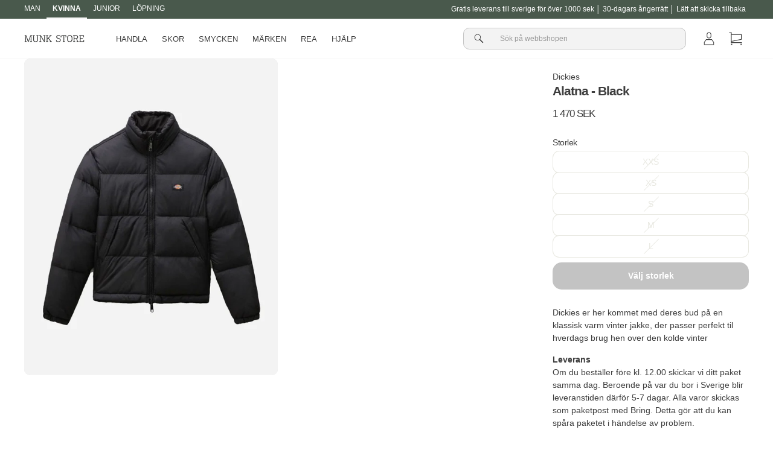

--- FILE ---
content_type: text/html; charset=utf-8
request_url: https://munkstore.se/products/alatna-black
body_size: 35833
content:
<!doctype html>
<html class="no-js" lang="sv">
<head>

<!-- Google tag (gtag.js) -->
<script async src="https://www.googletagmanager.com/gtag/js?id=G-575LMPM65G"></script>
<script>
  window.dataLayer = window.dataLayer || [];
  function gtag(){dataLayer.push(arguments);}
  gtag('js', new Date());

  gtag('config', 'G-575LMPM65G');
</script>


<!-- Global site tag (gtag.js) - Google Analytics -->
<script async src="https://www.googletagmanager.com/gtag/js?id=UA-25712815-4"></script>
<script>
  window.dataLayer = window.dataLayer || [];
  function gtag(){dataLayer.push(arguments);}
  gtag('js', new Date());

  gtag('config', 'UA-25712815-4');
</script>
    
  <meta charset="utf-8">
  <meta http-equiv="X-UA-Compatible" content="IE=edge,chrome=1">
  <meta name="viewport" content="width=device-width,initial-scale=1">
  <meta name="theme-color" content="#292929">
  <link rel="canonical" href="https://munkstore.se/products/alatna-black">
  <link rel="preconnect" href="https://cdn.shopify.com">
  <link rel="preconnect" href="https://fonts.shopifycdn.com">
  <link rel="dns-prefetch" href="https://productreviews.shopifycdn.com">
  <link rel="dns-prefetch" href="https://ajax.googleapis.com">
  <link rel="dns-prefetch" href="https://maps.googleapis.com">
  <link rel="dns-prefetch" href="https://maps.gstatic.com">
  <link rel="alternate" hreflang="sv" href="https://munkstore.se/products/alatna-black">
  

  <script>
    document.documentElement.className = document.documentElement.className.replace('no-js', 'js');

    window.theme = window.theme || {};
    theme.routes = {
      home: "/",
      cart: "/cart.js",
      cartPage: "/cart",
      cartAdd: "/cart/add.js",
      cartChange: "/cart/change.js"
    };
    theme.strings = {
      soldOut: "Translation missing: sv.products.product.sold_out",
      unavailable: "Otillgänglig",
      inStockLabel: "I lager och redo för leverans",
      stockLabel: "Translation missing: sv.products.product.stock_label",
      willNotShipUntil: "Skickade första d. [date]",
      willBeInStockAfter: "Kommer att finnas i lager efter d. [date]",
      waitingForStock: "Inventering på vägen",
      savePrice: "Spara [saved_amount]",
      cartEmpty: "Din korg är tom.",
      cartTermsConfirmation: "Du måste acceptera handelsvillkoren för att kunna betala",
      searchCollections: "Samlingar:",
      searchPages: "Sidor:",
      searchArticles: "Artiklar:"
    };
    theme.settings = {
      dynamicVariantsEnable: true,
      cartType: "drawer",
      isCustomerTemplate: false,
      moneyFormat: "{{amount_no_decimals}} SEK",
      saveType: "percent",
      productImageSize: "natural",
      productImageCover: false,
      predictiveSearch: false,
      predictiveSearchType: "product",
      quickView: false,
      themeName: 'Impulse',
      themeVersion: "5.1.2"
    };
  </script>
  

  
<script>window.performance && window.performance.mark && window.performance.mark('shopify.content_for_header.start');</script><meta name="google-site-verification" content="l5xm2NHagyoU9X3ZngEqYhDf8PyKIzntQAYUkQXX6DU">
<meta id="shopify-digital-wallet" name="shopify-digital-wallet" content="/56203706419/digital_wallets/dialog">
<link rel="alternate" type="application/json+oembed" href="https://munkstore.se/products/alatna-black.oembed">
<script async="async" src="/checkouts/internal/preloads.js?locale=sv-SE"></script>
<script id="shopify-features" type="application/json">{"accessToken":"9c0439cdf46780ab80f1572fe44c7db6","betas":["rich-media-storefront-analytics"],"domain":"munkstore.se","predictiveSearch":true,"shopId":56203706419,"locale":"sv"}</script>
<script>var Shopify = Shopify || {};
Shopify.shop = "munkstore-se.myshopify.com";
Shopify.locale = "sv";
Shopify.currency = {"active":"SEK","rate":"1.0"};
Shopify.country = "SE";
Shopify.theme = {"name":"New Theme Update - August 2023","id":151497703757,"schema_name":"Impulse","schema_version":"5.1.2","theme_store_id":null,"role":"main"};
Shopify.theme.handle = "null";
Shopify.theme.style = {"id":null,"handle":null};
Shopify.cdnHost = "munkstore.se/cdn";
Shopify.routes = Shopify.routes || {};
Shopify.routes.root = "/";</script>
<script type="module">!function(o){(o.Shopify=o.Shopify||{}).modules=!0}(window);</script>
<script>!function(o){function n(){var o=[];function n(){o.push(Array.prototype.slice.apply(arguments))}return n.q=o,n}var t=o.Shopify=o.Shopify||{};t.loadFeatures=n(),t.autoloadFeatures=n()}(window);</script>
<script id="shop-js-analytics" type="application/json">{"pageType":"product"}</script>
<script defer="defer" async type="module" src="//munkstore.se/cdn/shopifycloud/shop-js/modules/v2/client.init-shop-cart-sync_BQ29hUGy.sv.esm.js"></script>
<script defer="defer" async type="module" src="//munkstore.se/cdn/shopifycloud/shop-js/modules/v2/chunk.common_DVZgvets.esm.js"></script>
<script defer="defer" async type="module" src="//munkstore.se/cdn/shopifycloud/shop-js/modules/v2/chunk.modal_Dp9EJq-l.esm.js"></script>
<script type="module">
  await import("//munkstore.se/cdn/shopifycloud/shop-js/modules/v2/client.init-shop-cart-sync_BQ29hUGy.sv.esm.js");
await import("//munkstore.se/cdn/shopifycloud/shop-js/modules/v2/chunk.common_DVZgvets.esm.js");
await import("//munkstore.se/cdn/shopifycloud/shop-js/modules/v2/chunk.modal_Dp9EJq-l.esm.js");

  window.Shopify.SignInWithShop?.initShopCartSync?.({"fedCMEnabled":true,"windoidEnabled":true});

</script>
<script>(function() {
  var isLoaded = false;
  function asyncLoad() {
    if (isLoaded) return;
    isLoaded = true;
    var urls = ["https:\/\/intg.snapchat.com\/shopify\/shopify-scevent-init.js?id=7b2af3ce-62b9-4fba-90d7-969d64985585\u0026shop=munkstore-se.myshopify.com"];
    for (var i = 0; i < urls.length; i++) {
      var s = document.createElement('script');
      s.type = 'text/javascript';
      s.async = true;
      s.src = urls[i];
      var x = document.getElementsByTagName('script')[0];
      x.parentNode.insertBefore(s, x);
    }
  };
  if(window.attachEvent) {
    window.attachEvent('onload', asyncLoad);
  } else {
    window.addEventListener('load', asyncLoad, false);
  }
})();</script>
<script id="__st">var __st={"a":56203706419,"offset":3600,"reqid":"65248e91-6d27-4a7a-a2f7-d7bf2b09406b-1769488493","pageurl":"munkstore.se\/products\/alatna-black","u":"e7201338892a","p":"product","rtyp":"product","rid":6698480992307};</script>
<script>window.ShopifyPaypalV4VisibilityTracking = true;</script>
<script id="form-persister">!function(){'use strict';const t='contact',e='new_comment',n=[[t,t],['blogs',e],['comments',e],[t,'customer']],o='password',r='form_key',c=['recaptcha-v3-token','g-recaptcha-response','h-captcha-response',o],s=()=>{try{return window.sessionStorage}catch{return}},i='__shopify_v',u=t=>t.elements[r],a=function(){const t=[...n].map((([t,e])=>`form[action*='/${t}']:not([data-nocaptcha='true']) input[name='form_type'][value='${e}']`)).join(',');var e;return e=t,()=>e?[...document.querySelectorAll(e)].map((t=>t.form)):[]}();function m(t){const e=u(t);a().includes(t)&&(!e||!e.value)&&function(t){try{if(!s())return;!function(t){const e=s();if(!e)return;const n=u(t);if(!n)return;const o=n.value;o&&e.removeItem(o)}(t);const e=Array.from(Array(32),(()=>Math.random().toString(36)[2])).join('');!function(t,e){u(t)||t.append(Object.assign(document.createElement('input'),{type:'hidden',name:r})),t.elements[r].value=e}(t,e),function(t,e){const n=s();if(!n)return;const r=[...t.querySelectorAll(`input[type='${o}']`)].map((({name:t})=>t)),u=[...c,...r],a={};for(const[o,c]of new FormData(t).entries())u.includes(o)||(a[o]=c);n.setItem(e,JSON.stringify({[i]:1,action:t.action,data:a}))}(t,e)}catch(e){console.error('failed to persist form',e)}}(t)}const f=t=>{if('true'===t.dataset.persistBound)return;const e=function(t,e){const n=function(t){return'function'==typeof t.submit?t.submit:HTMLFormElement.prototype.submit}(t).bind(t);return function(){let t;return()=>{t||(t=!0,(()=>{try{e(),n()}catch(t){(t=>{console.error('form submit failed',t)})(t)}})(),setTimeout((()=>t=!1),250))}}()}(t,(()=>{m(t)}));!function(t,e){if('function'==typeof t.submit&&'function'==typeof e)try{t.submit=e}catch{}}(t,e),t.addEventListener('submit',(t=>{t.preventDefault(),e()})),t.dataset.persistBound='true'};!function(){function t(t){const e=(t=>{const e=t.target;return e instanceof HTMLFormElement?e:e&&e.form})(t);e&&m(e)}document.addEventListener('submit',t),document.addEventListener('DOMContentLoaded',(()=>{const e=a();for(const t of e)f(t);var n;n=document.body,new window.MutationObserver((t=>{for(const e of t)if('childList'===e.type&&e.addedNodes.length)for(const t of e.addedNodes)1===t.nodeType&&'FORM'===t.tagName&&a().includes(t)&&f(t)})).observe(n,{childList:!0,subtree:!0,attributes:!1}),document.removeEventListener('submit',t)}))}()}();</script>
<script integrity="sha256-4kQ18oKyAcykRKYeNunJcIwy7WH5gtpwJnB7kiuLZ1E=" data-source-attribution="shopify.loadfeatures" defer="defer" src="//munkstore.se/cdn/shopifycloud/storefront/assets/storefront/load_feature-a0a9edcb.js" crossorigin="anonymous"></script>
<script data-source-attribution="shopify.dynamic_checkout.dynamic.init">var Shopify=Shopify||{};Shopify.PaymentButton=Shopify.PaymentButton||{isStorefrontPortableWallets:!0,init:function(){window.Shopify.PaymentButton.init=function(){};var t=document.createElement("script");t.src="https://munkstore.se/cdn/shopifycloud/portable-wallets/latest/portable-wallets.sv.js",t.type="module",document.head.appendChild(t)}};
</script>
<script data-source-attribution="shopify.dynamic_checkout.buyer_consent">
  function portableWalletsHideBuyerConsent(e){var t=document.getElementById("shopify-buyer-consent"),n=document.getElementById("shopify-subscription-policy-button");t&&n&&(t.classList.add("hidden"),t.setAttribute("aria-hidden","true"),n.removeEventListener("click",e))}function portableWalletsShowBuyerConsent(e){var t=document.getElementById("shopify-buyer-consent"),n=document.getElementById("shopify-subscription-policy-button");t&&n&&(t.classList.remove("hidden"),t.removeAttribute("aria-hidden"),n.addEventListener("click",e))}window.Shopify?.PaymentButton&&(window.Shopify.PaymentButton.hideBuyerConsent=portableWalletsHideBuyerConsent,window.Shopify.PaymentButton.showBuyerConsent=portableWalletsShowBuyerConsent);
</script>
<script>
  function portableWalletsCleanup(e){e&&e.src&&console.error("Failed to load portable wallets script "+e.src);var t=document.querySelectorAll("shopify-accelerated-checkout .shopify-payment-button__skeleton, shopify-accelerated-checkout-cart .wallet-cart-button__skeleton"),e=document.getElementById("shopify-buyer-consent");for(let e=0;e<t.length;e++)t[e].remove();e&&e.remove()}function portableWalletsNotLoadedAsModule(e){e instanceof ErrorEvent&&"string"==typeof e.message&&e.message.includes("import.meta")&&"string"==typeof e.filename&&e.filename.includes("portable-wallets")&&(window.removeEventListener("error",portableWalletsNotLoadedAsModule),window.Shopify.PaymentButton.failedToLoad=e,"loading"===document.readyState?document.addEventListener("DOMContentLoaded",window.Shopify.PaymentButton.init):window.Shopify.PaymentButton.init())}window.addEventListener("error",portableWalletsNotLoadedAsModule);
</script>

<script type="module" src="https://munkstore.se/cdn/shopifycloud/portable-wallets/latest/portable-wallets.sv.js" onError="portableWalletsCleanup(this)" crossorigin="anonymous"></script>
<script nomodule>
  document.addEventListener("DOMContentLoaded", portableWalletsCleanup);
</script>

<link id="shopify-accelerated-checkout-styles" rel="stylesheet" media="screen" href="https://munkstore.se/cdn/shopifycloud/portable-wallets/latest/accelerated-checkout-backwards-compat.css" crossorigin="anonymous">
<style id="shopify-accelerated-checkout-cart">
        #shopify-buyer-consent {
  margin-top: 1em;
  display: inline-block;
  width: 100%;
}

#shopify-buyer-consent.hidden {
  display: none;
}

#shopify-subscription-policy-button {
  background: none;
  border: none;
  padding: 0;
  text-decoration: underline;
  font-size: inherit;
  cursor: pointer;
}

#shopify-subscription-policy-button::before {
  box-shadow: none;
}

      </style>

<script>window.performance && window.performance.mark && window.performance.mark('shopify.content_for_header.end');</script>

  <script src="//munkstore.se/cdn/shop/t/5/assets/vendor-scripts-v10.js" defer="defer"></script>

  <script src="//munkstore.se/cdn/shop/t/5/assets/theme.js?v=767460515536589031690805245" defer="defer"></script>
  
  <script src="//munkstore.se/cdn/shop/t/5/assets/theme-custom.js?v=117443374585887964091690809766" defer="defer"></script>
  

  

  
<link rel="shortcut icon" href="//munkstore.se/cdn/shop/files/2314_32x32.png?v=1648726979" type="image/png" /><title>Alatna - Black från Dickies - Munk Store</title><meta name="description" content="Köp Dickies Alatna - Black här. Se andra färger och produkter från Dickies. Läs mer om Alatna - Black här | Munk Store"><meta property="og:site_name" content="Munk Store SE">
<meta property="og:url" content="https://munkstore.se/products/alatna-black">
<meta property="og:title" content="Alatna - Black">
<meta property="og:type" content="product">
<meta property="og:description" content="Köp Dickies Alatna - Black här. Se andra färger och produkter från Dickies. Läs mer om Alatna - Black här | Munk Store"><meta property="og:image" content="http://munkstore.se/cdn/shop/products/alatna-black-587009.jpg?v=1675094463">
  <meta property="og:image:secure_url" content="https://munkstore.se/cdn/shop/products/alatna-black-587009.jpg?v=1675094463">
  <meta property="og:image:width" content="960"><meta property="og:image:height" content="1200">

<meta name="twitter:card" content="summary_large_image">
<meta name="twitter:title" content="Alatna - Black">
<meta name="twitter:description" content="Köp Dickies Alatna - Black här. Se andra färger och produkter från Dickies. Läs mer om Alatna - Black här | Munk Store"><style data-shopify>
  

  
  
  
</style><link href="//munkstore.se/cdn/shop/t/5/assets/theme.css?v=40135952754407533301755157714" rel="stylesheet" type="text/css" media="all" />
<style data-shopify>:root {
    --typeHeaderPrimary: "system_ui";
    --typeHeaderFallback: -apple-system, 'Segoe UI', Roboto, 'Helvetica Neue', 'Noto Sans', 'Liberation Sans', Arial, sans-serif, 'Apple Color Emoji', 'Segoe UI Emoji', 'Segoe UI Symbol', 'Noto Color Emoji';
    --typeHeaderSize: 30px;
    --typeHeaderWeight: 400;
    --typeHeaderLineHeight: 1.5;
    --typeHeaderSpacing: 0.0em;

    --typeBasePrimary:"system_ui";
    --typeBaseFallback:-apple-system, 'Segoe UI', Roboto, 'Helvetica Neue', 'Noto Sans', 'Liberation Sans', Arial, sans-serif, 'Apple Color Emoji', 'Segoe UI Emoji', 'Segoe UI Symbol', 'Noto Color Emoji';
    --typeBaseSize: 14px;
    --typeBaseWeight: 400;
    --typeBaseSpacing: 0.0em;
    --typeBaseLineHeight: 1.5;

    --typeCollectionTitle: 20px;

    --iconWeight: 5px;
    --iconLinecaps: miter;

    
      --buttonRadius: 0px;
    

    --colorGridOverlayOpacity: 0.0;
  }

  .placeholder-content {
    background-image: linear-gradient(100deg, #e5e5e5 40%, #dddddd 63%, #e5e5e5 79%);
  }</style>
  <link href="//munkstore.se/cdn/shop/t/5/assets/theme-custom.css?v=80796048877614893021695817409" rel="stylesheet" type="text/css" media="all" />
  
  
      
<script async src="https://script.digitaladvisor.dk/lp/pQvHa15"></script>
  
  
  <!-- Start of Sleeknote signup and lead generation tool - www.sleeknote.com -->
  <script id='sleeknoteScript' type='text/javascript'>
    (function () {        var sleeknoteScriptTag = document.createElement('script');
      sleeknoteScriptTag.type = 'text/javascript';
      sleeknoteScriptTag.charset = 'utf-8';
      sleeknoteScriptTag.src = ('//sleeknotecustomerscripts.sleeknote.com/1098.js');
      var s = document.getElementById('sleeknoteScript');
      s.parentNode.insertBefore(sleeknoteScriptTag, s);
    })();
  </script>
  <!-- End of Sleeknote signup and lead generation tool - www.sleeknote.com -->  

  <!-- TrustBox script -->
<script type="text/javascript" src="//widget.trustpilot.com/bootstrap/v5/tp.widget.bootstrap.min.js" async></script>
<!-- End TrustBox script -->
<!-- BEGIN app block: shopify://apps/klaviyo-email-marketing-sms/blocks/klaviyo-onsite-embed/2632fe16-c075-4321-a88b-50b567f42507 -->












  <script async src="https://static.klaviyo.com/onsite/js/UDW3NK/klaviyo.js?company_id=UDW3NK"></script>
  <script>!function(){if(!window.klaviyo){window._klOnsite=window._klOnsite||[];try{window.klaviyo=new Proxy({},{get:function(n,i){return"push"===i?function(){var n;(n=window._klOnsite).push.apply(n,arguments)}:function(){for(var n=arguments.length,o=new Array(n),w=0;w<n;w++)o[w]=arguments[w];var t="function"==typeof o[o.length-1]?o.pop():void 0,e=new Promise((function(n){window._klOnsite.push([i].concat(o,[function(i){t&&t(i),n(i)}]))}));return e}}})}catch(n){window.klaviyo=window.klaviyo||[],window.klaviyo.push=function(){var n;(n=window._klOnsite).push.apply(n,arguments)}}}}();</script>

  
    <script id="viewed_product">
      if (item == null) {
        var _learnq = _learnq || [];

        var MetafieldReviews = null
        var MetafieldYotpoRating = null
        var MetafieldYotpoCount = null
        var MetafieldLooxRating = null
        var MetafieldLooxCount = null
        var okendoProduct = null
        var okendoProductReviewCount = null
        var okendoProductReviewAverageValue = null
        try {
          // The following fields are used for Customer Hub recently viewed in order to add reviews.
          // This information is not part of __kla_viewed. Instead, it is part of __kla_viewed_reviewed_items
          MetafieldReviews = {};
          MetafieldYotpoRating = null
          MetafieldYotpoCount = null
          MetafieldLooxRating = null
          MetafieldLooxCount = null

          okendoProduct = null
          // If the okendo metafield is not legacy, it will error, which then requires the new json formatted data
          if (okendoProduct && 'error' in okendoProduct) {
            okendoProduct = null
          }
          okendoProductReviewCount = okendoProduct ? okendoProduct.reviewCount : null
          okendoProductReviewAverageValue = okendoProduct ? okendoProduct.reviewAverageValue : null
        } catch (error) {
          console.error('Error in Klaviyo onsite reviews tracking:', error);
        }

        var item = {
          Name: "Alatna - Black",
          ProductID: 6698480992307,
          Categories: ["Kvinna All"],
          ImageURL: "https://munkstore.se/cdn/shop/products/alatna-black-587009_grande.jpg?v=1675094463",
          URL: "https://munkstore.se/products/alatna-black",
          Brand: "Dickies",
          Price: "1 470 SEK",
          Value: "1,470",
          CompareAtPrice: "0 SEK"
        };
        _learnq.push(['track', 'Viewed Product', item]);
        _learnq.push(['trackViewedItem', {
          Title: item.Name,
          ItemId: item.ProductID,
          Categories: item.Categories,
          ImageUrl: item.ImageURL,
          Url: item.URL,
          Metadata: {
            Brand: item.Brand,
            Price: item.Price,
            Value: item.Value,
            CompareAtPrice: item.CompareAtPrice
          },
          metafields:{
            reviews: MetafieldReviews,
            yotpo:{
              rating: MetafieldYotpoRating,
              count: MetafieldYotpoCount,
            },
            loox:{
              rating: MetafieldLooxRating,
              count: MetafieldLooxCount,
            },
            okendo: {
              rating: okendoProductReviewAverageValue,
              count: okendoProductReviewCount,
            }
          }
        }]);
      }
    </script>
  




  <script>
    window.klaviyoReviewsProductDesignMode = false
  </script>







<!-- END app block --><script src="https://cdn.shopify.com/extensions/6da6ffdd-cf2b-4a18-80e5-578ff81399ca/klarna-on-site-messaging-33/assets/index.js" type="text/javascript" defer="defer"></script>
<link href="https://monorail-edge.shopifysvc.com" rel="dns-prefetch">
<script>(function(){if ("sendBeacon" in navigator && "performance" in window) {try {var session_token_from_headers = performance.getEntriesByType('navigation')[0].serverTiming.find(x => x.name == '_s').description;} catch {var session_token_from_headers = undefined;}var session_cookie_matches = document.cookie.match(/_shopify_s=([^;]*)/);var session_token_from_cookie = session_cookie_matches && session_cookie_matches.length === 2 ? session_cookie_matches[1] : "";var session_token = session_token_from_headers || session_token_from_cookie || "";function handle_abandonment_event(e) {var entries = performance.getEntries().filter(function(entry) {return /monorail-edge.shopifysvc.com/.test(entry.name);});if (!window.abandonment_tracked && entries.length === 0) {window.abandonment_tracked = true;var currentMs = Date.now();var navigation_start = performance.timing.navigationStart;var payload = {shop_id: 56203706419,url: window.location.href,navigation_start,duration: currentMs - navigation_start,session_token,page_type: "product"};window.navigator.sendBeacon("https://monorail-edge.shopifysvc.com/v1/produce", JSON.stringify({schema_id: "online_store_buyer_site_abandonment/1.1",payload: payload,metadata: {event_created_at_ms: currentMs,event_sent_at_ms: currentMs}}));}}window.addEventListener('pagehide', handle_abandonment_event);}}());</script>
<script id="web-pixels-manager-setup">(function e(e,d,r,n,o){if(void 0===o&&(o={}),!Boolean(null===(a=null===(i=window.Shopify)||void 0===i?void 0:i.analytics)||void 0===a?void 0:a.replayQueue)){var i,a;window.Shopify=window.Shopify||{};var t=window.Shopify;t.analytics=t.analytics||{};var s=t.analytics;s.replayQueue=[],s.publish=function(e,d,r){return s.replayQueue.push([e,d,r]),!0};try{self.performance.mark("wpm:start")}catch(e){}var l=function(){var e={modern:/Edge?\/(1{2}[4-9]|1[2-9]\d|[2-9]\d{2}|\d{4,})\.\d+(\.\d+|)|Firefox\/(1{2}[4-9]|1[2-9]\d|[2-9]\d{2}|\d{4,})\.\d+(\.\d+|)|Chrom(ium|e)\/(9{2}|\d{3,})\.\d+(\.\d+|)|(Maci|X1{2}).+ Version\/(15\.\d+|(1[6-9]|[2-9]\d|\d{3,})\.\d+)([,.]\d+|)( \(\w+\)|)( Mobile\/\w+|) Safari\/|Chrome.+OPR\/(9{2}|\d{3,})\.\d+\.\d+|(CPU[ +]OS|iPhone[ +]OS|CPU[ +]iPhone|CPU IPhone OS|CPU iPad OS)[ +]+(15[._]\d+|(1[6-9]|[2-9]\d|\d{3,})[._]\d+)([._]\d+|)|Android:?[ /-](13[3-9]|1[4-9]\d|[2-9]\d{2}|\d{4,})(\.\d+|)(\.\d+|)|Android.+Firefox\/(13[5-9]|1[4-9]\d|[2-9]\d{2}|\d{4,})\.\d+(\.\d+|)|Android.+Chrom(ium|e)\/(13[3-9]|1[4-9]\d|[2-9]\d{2}|\d{4,})\.\d+(\.\d+|)|SamsungBrowser\/([2-9]\d|\d{3,})\.\d+/,legacy:/Edge?\/(1[6-9]|[2-9]\d|\d{3,})\.\d+(\.\d+|)|Firefox\/(5[4-9]|[6-9]\d|\d{3,})\.\d+(\.\d+|)|Chrom(ium|e)\/(5[1-9]|[6-9]\d|\d{3,})\.\d+(\.\d+|)([\d.]+$|.*Safari\/(?![\d.]+ Edge\/[\d.]+$))|(Maci|X1{2}).+ Version\/(10\.\d+|(1[1-9]|[2-9]\d|\d{3,})\.\d+)([,.]\d+|)( \(\w+\)|)( Mobile\/\w+|) Safari\/|Chrome.+OPR\/(3[89]|[4-9]\d|\d{3,})\.\d+\.\d+|(CPU[ +]OS|iPhone[ +]OS|CPU[ +]iPhone|CPU IPhone OS|CPU iPad OS)[ +]+(10[._]\d+|(1[1-9]|[2-9]\d|\d{3,})[._]\d+)([._]\d+|)|Android:?[ /-](13[3-9]|1[4-9]\d|[2-9]\d{2}|\d{4,})(\.\d+|)(\.\d+|)|Mobile Safari.+OPR\/([89]\d|\d{3,})\.\d+\.\d+|Android.+Firefox\/(13[5-9]|1[4-9]\d|[2-9]\d{2}|\d{4,})\.\d+(\.\d+|)|Android.+Chrom(ium|e)\/(13[3-9]|1[4-9]\d|[2-9]\d{2}|\d{4,})\.\d+(\.\d+|)|Android.+(UC? ?Browser|UCWEB|U3)[ /]?(15\.([5-9]|\d{2,})|(1[6-9]|[2-9]\d|\d{3,})\.\d+)\.\d+|SamsungBrowser\/(5\.\d+|([6-9]|\d{2,})\.\d+)|Android.+MQ{2}Browser\/(14(\.(9|\d{2,})|)|(1[5-9]|[2-9]\d|\d{3,})(\.\d+|))(\.\d+|)|K[Aa][Ii]OS\/(3\.\d+|([4-9]|\d{2,})\.\d+)(\.\d+|)/},d=e.modern,r=e.legacy,n=navigator.userAgent;return n.match(d)?"modern":n.match(r)?"legacy":"unknown"}(),u="modern"===l?"modern":"legacy",c=(null!=n?n:{modern:"",legacy:""})[u],f=function(e){return[e.baseUrl,"/wpm","/b",e.hashVersion,"modern"===e.buildTarget?"m":"l",".js"].join("")}({baseUrl:d,hashVersion:r,buildTarget:u}),m=function(e){var d=e.version,r=e.bundleTarget,n=e.surface,o=e.pageUrl,i=e.monorailEndpoint;return{emit:function(e){var a=e.status,t=e.errorMsg,s=(new Date).getTime(),l=JSON.stringify({metadata:{event_sent_at_ms:s},events:[{schema_id:"web_pixels_manager_load/3.1",payload:{version:d,bundle_target:r,page_url:o,status:a,surface:n,error_msg:t},metadata:{event_created_at_ms:s}}]});if(!i)return console&&console.warn&&console.warn("[Web Pixels Manager] No Monorail endpoint provided, skipping logging."),!1;try{return self.navigator.sendBeacon.bind(self.navigator)(i,l)}catch(e){}var u=new XMLHttpRequest;try{return u.open("POST",i,!0),u.setRequestHeader("Content-Type","text/plain"),u.send(l),!0}catch(e){return console&&console.warn&&console.warn("[Web Pixels Manager] Got an unhandled error while logging to Monorail."),!1}}}}({version:r,bundleTarget:l,surface:e.surface,pageUrl:self.location.href,monorailEndpoint:e.monorailEndpoint});try{o.browserTarget=l,function(e){var d=e.src,r=e.async,n=void 0===r||r,o=e.onload,i=e.onerror,a=e.sri,t=e.scriptDataAttributes,s=void 0===t?{}:t,l=document.createElement("script"),u=document.querySelector("head"),c=document.querySelector("body");if(l.async=n,l.src=d,a&&(l.integrity=a,l.crossOrigin="anonymous"),s)for(var f in s)if(Object.prototype.hasOwnProperty.call(s,f))try{l.dataset[f]=s[f]}catch(e){}if(o&&l.addEventListener("load",o),i&&l.addEventListener("error",i),u)u.appendChild(l);else{if(!c)throw new Error("Did not find a head or body element to append the script");c.appendChild(l)}}({src:f,async:!0,onload:function(){if(!function(){var e,d;return Boolean(null===(d=null===(e=window.Shopify)||void 0===e?void 0:e.analytics)||void 0===d?void 0:d.initialized)}()){var d=window.webPixelsManager.init(e)||void 0;if(d){var r=window.Shopify.analytics;r.replayQueue.forEach((function(e){var r=e[0],n=e[1],o=e[2];d.publishCustomEvent(r,n,o)})),r.replayQueue=[],r.publish=d.publishCustomEvent,r.visitor=d.visitor,r.initialized=!0}}},onerror:function(){return m.emit({status:"failed",errorMsg:"".concat(f," has failed to load")})},sri:function(e){var d=/^sha384-[A-Za-z0-9+/=]+$/;return"string"==typeof e&&d.test(e)}(c)?c:"",scriptDataAttributes:o}),m.emit({status:"loading"})}catch(e){m.emit({status:"failed",errorMsg:(null==e?void 0:e.message)||"Unknown error"})}}})({shopId: 56203706419,storefrontBaseUrl: "https://munkstore.se",extensionsBaseUrl: "https://extensions.shopifycdn.com/cdn/shopifycloud/web-pixels-manager",monorailEndpoint: "https://monorail-edge.shopifysvc.com/unstable/produce_batch",surface: "storefront-renderer",enabledBetaFlags: ["2dca8a86"],webPixelsConfigList: [{"id":"2467463541","configuration":"{\"accountID\":\"UDW3NK\",\"webPixelConfig\":\"eyJlbmFibGVBZGRlZFRvQ2FydEV2ZW50cyI6IHRydWV9\"}","eventPayloadVersion":"v1","runtimeContext":"STRICT","scriptVersion":"524f6c1ee37bacdca7657a665bdca589","type":"APP","apiClientId":123074,"privacyPurposes":["ANALYTICS","MARKETING"],"dataSharingAdjustments":{"protectedCustomerApprovalScopes":["read_customer_address","read_customer_email","read_customer_name","read_customer_personal_data","read_customer_phone"]}},{"id":"905085261","configuration":"{\"config\":\"{\\\"pixel_id\\\":\\\"G-575LMPM65G\\\",\\\"target_country\\\":\\\"SE\\\",\\\"gtag_events\\\":[{\\\"type\\\":\\\"search\\\",\\\"action_label\\\":[\\\"G-575LMPM65G\\\",\\\"AW-10871438998\\\/nM0PCNH__7ADEJb9878o\\\"]},{\\\"type\\\":\\\"begin_checkout\\\",\\\"action_label\\\":[\\\"G-575LMPM65G\\\",\\\"AW-10871438998\\\/YWVNCM7__7ADEJb9878o\\\"]},{\\\"type\\\":\\\"view_item\\\",\\\"action_label\\\":[\\\"G-575LMPM65G\\\",\\\"AW-10871438998\\\/LfO4CMj__7ADEJb9878o\\\",\\\"MC-NXPKV1HQSG\\\"]},{\\\"type\\\":\\\"purchase\\\",\\\"action_label\\\":[\\\"G-575LMPM65G\\\",\\\"AW-10871438998\\\/kK5lCM3-_7ADEJb9878o\\\",\\\"MC-NXPKV1HQSG\\\"]},{\\\"type\\\":\\\"page_view\\\",\\\"action_label\\\":[\\\"G-575LMPM65G\\\",\\\"AW-10871438998\\\/U1bWCMr-_7ADEJb9878o\\\",\\\"MC-NXPKV1HQSG\\\"]},{\\\"type\\\":\\\"add_payment_info\\\",\\\"action_label\\\":[\\\"G-575LMPM65G\\\",\\\"AW-10871438998\\\/czhWCNT__7ADEJb9878o\\\"]},{\\\"type\\\":\\\"add_to_cart\\\",\\\"action_label\\\":[\\\"G-575LMPM65G\\\",\\\"AW-10871438998\\\/bEUsCMv__7ADEJb9878o\\\"]}],\\\"enable_monitoring_mode\\\":false}\"}","eventPayloadVersion":"v1","runtimeContext":"OPEN","scriptVersion":"b2a88bafab3e21179ed38636efcd8a93","type":"APP","apiClientId":1780363,"privacyPurposes":[],"dataSharingAdjustments":{"protectedCustomerApprovalScopes":["read_customer_address","read_customer_email","read_customer_name","read_customer_personal_data","read_customer_phone"]}},{"id":"415138125","configuration":"{\"pixel_id\":\"705987059585309\",\"pixel_type\":\"facebook_pixel\",\"metaapp_system_user_token\":\"-\"}","eventPayloadVersion":"v1","runtimeContext":"OPEN","scriptVersion":"ca16bc87fe92b6042fbaa3acc2fbdaa6","type":"APP","apiClientId":2329312,"privacyPurposes":["ANALYTICS","MARKETING","SALE_OF_DATA"],"dataSharingAdjustments":{"protectedCustomerApprovalScopes":["read_customer_address","read_customer_email","read_customer_name","read_customer_personal_data","read_customer_phone"]}},{"id":"1769523","configuration":"{\"pixelId\":\"7b2af3ce-62b9-4fba-90d7-969d64985585\"}","eventPayloadVersion":"v1","runtimeContext":"STRICT","scriptVersion":"c119f01612c13b62ab52809eb08154bb","type":"APP","apiClientId":2556259,"privacyPurposes":["ANALYTICS","MARKETING","SALE_OF_DATA"],"dataSharingAdjustments":{"protectedCustomerApprovalScopes":["read_customer_address","read_customer_email","read_customer_name","read_customer_personal_data","read_customer_phone"]}},{"id":"149848437","eventPayloadVersion":"1","runtimeContext":"LAX","scriptVersion":"1","type":"CUSTOM","privacyPurposes":["ANALYTICS","MARKETING","SALE_OF_DATA"],"name":"Hello Retail Pixel "},{"id":"167903605","eventPayloadVersion":"v1","runtimeContext":"LAX","scriptVersion":"1","type":"CUSTOM","privacyPurposes":["ANALYTICS"],"name":"Google Analytics tag (migrated)"},{"id":"shopify-app-pixel","configuration":"{}","eventPayloadVersion":"v1","runtimeContext":"STRICT","scriptVersion":"0450","apiClientId":"shopify-pixel","type":"APP","privacyPurposes":["ANALYTICS","MARKETING"]},{"id":"shopify-custom-pixel","eventPayloadVersion":"v1","runtimeContext":"LAX","scriptVersion":"0450","apiClientId":"shopify-pixel","type":"CUSTOM","privacyPurposes":["ANALYTICS","MARKETING"]}],isMerchantRequest: false,initData: {"shop":{"name":"Munk Store SE","paymentSettings":{"currencyCode":"SEK"},"myshopifyDomain":"munkstore-se.myshopify.com","countryCode":"DK","storefrontUrl":"https:\/\/munkstore.se"},"customer":null,"cart":null,"checkout":null,"productVariants":[{"price":{"amount":1470.0,"currencyCode":"SEK"},"product":{"title":"Alatna - Black","vendor":"Dickies","id":"6698480992307","untranslatedTitle":"Alatna - Black","url":"\/products\/alatna-black","type":"Jakker"},"id":"40462014808115","image":{"src":"\/\/munkstore.se\/cdn\/shop\/products\/alatna-black-587009.jpg?v=1675094463"},"sku":"DK0A4XP3BLK-973538","title":"XXS","untranslatedTitle":"XXS"},{"price":{"amount":1470.0,"currencyCode":"SEK"},"product":{"title":"Alatna - Black","vendor":"Dickies","id":"6698480992307","untranslatedTitle":"Alatna - Black","url":"\/products\/alatna-black","type":"Jakker"},"id":"40462014873651","image":{"src":"\/\/munkstore.se\/cdn\/shop\/products\/alatna-black-587009.jpg?v=1675094463"},"sku":"DK0A4XP3BLK-973537","title":"XS","untranslatedTitle":"XS"},{"price":{"amount":1470.0,"currencyCode":"SEK"},"product":{"title":"Alatna - Black","vendor":"Dickies","id":"6698480992307","untranslatedTitle":"Alatna - Black","url":"\/products\/alatna-black","type":"Jakker"},"id":"40462014939187","image":{"src":"\/\/munkstore.se\/cdn\/shop\/products\/alatna-black-587009.jpg?v=1675094463"},"sku":"DK0A4XP3BLK-973536","title":"S","untranslatedTitle":"S"},{"price":{"amount":1470.0,"currencyCode":"SEK"},"product":{"title":"Alatna - Black","vendor":"Dickies","id":"6698480992307","untranslatedTitle":"Alatna - Black","url":"\/products\/alatna-black","type":"Jakker"},"id":"40462015004723","image":{"src":"\/\/munkstore.se\/cdn\/shop\/products\/alatna-black-587009.jpg?v=1675094463"},"sku":"DK0A4XP3BLK-973535","title":"M","untranslatedTitle":"M"},{"price":{"amount":1470.0,"currencyCode":"SEK"},"product":{"title":"Alatna - Black","vendor":"Dickies","id":"6698480992307","untranslatedTitle":"Alatna - Black","url":"\/products\/alatna-black","type":"Jakker"},"id":"40462015070259","image":{"src":"\/\/munkstore.se\/cdn\/shop\/products\/alatna-black-587009.jpg?v=1675094463"},"sku":"DK0A4XP3BLK-973534","title":"L","untranslatedTitle":"L"}],"purchasingCompany":null},},"https://munkstore.se/cdn","fcfee988w5aeb613cpc8e4bc33m6693e112",{"modern":"","legacy":""},{"shopId":"56203706419","storefrontBaseUrl":"https:\/\/munkstore.se","extensionBaseUrl":"https:\/\/extensions.shopifycdn.com\/cdn\/shopifycloud\/web-pixels-manager","surface":"storefront-renderer","enabledBetaFlags":"[\"2dca8a86\"]","isMerchantRequest":"false","hashVersion":"fcfee988w5aeb613cpc8e4bc33m6693e112","publish":"custom","events":"[[\"page_viewed\",{}],[\"product_viewed\",{\"productVariant\":{\"price\":{\"amount\":1470.0,\"currencyCode\":\"SEK\"},\"product\":{\"title\":\"Alatna - Black\",\"vendor\":\"Dickies\",\"id\":\"6698480992307\",\"untranslatedTitle\":\"Alatna - Black\",\"url\":\"\/products\/alatna-black\",\"type\":\"Jakker\"},\"id\":\"40462014808115\",\"image\":{\"src\":\"\/\/munkstore.se\/cdn\/shop\/products\/alatna-black-587009.jpg?v=1675094463\"},\"sku\":\"DK0A4XP3BLK-973538\",\"title\":\"XXS\",\"untranslatedTitle\":\"XXS\"}}]]"});</script><script>
  window.ShopifyAnalytics = window.ShopifyAnalytics || {};
  window.ShopifyAnalytics.meta = window.ShopifyAnalytics.meta || {};
  window.ShopifyAnalytics.meta.currency = 'SEK';
  var meta = {"product":{"id":6698480992307,"gid":"gid:\/\/shopify\/Product\/6698480992307","vendor":"Dickies","type":"Jakker","handle":"alatna-black","variants":[{"id":40462014808115,"price":147000,"name":"Alatna - Black - XXS","public_title":"XXS","sku":"DK0A4XP3BLK-973538"},{"id":40462014873651,"price":147000,"name":"Alatna - Black - XS","public_title":"XS","sku":"DK0A4XP3BLK-973537"},{"id":40462014939187,"price":147000,"name":"Alatna - Black - S","public_title":"S","sku":"DK0A4XP3BLK-973536"},{"id":40462015004723,"price":147000,"name":"Alatna - Black - M","public_title":"M","sku":"DK0A4XP3BLK-973535"},{"id":40462015070259,"price":147000,"name":"Alatna - Black - L","public_title":"L","sku":"DK0A4XP3BLK-973534"}],"remote":false},"page":{"pageType":"product","resourceType":"product","resourceId":6698480992307,"requestId":"65248e91-6d27-4a7a-a2f7-d7bf2b09406b-1769488493"}};
  for (var attr in meta) {
    window.ShopifyAnalytics.meta[attr] = meta[attr];
  }
</script>
<script class="analytics">
  (function () {
    var customDocumentWrite = function(content) {
      var jquery = null;

      if (window.jQuery) {
        jquery = window.jQuery;
      } else if (window.Checkout && window.Checkout.$) {
        jquery = window.Checkout.$;
      }

      if (jquery) {
        jquery('body').append(content);
      }
    };

    var hasLoggedConversion = function(token) {
      if (token) {
        return document.cookie.indexOf('loggedConversion=' + token) !== -1;
      }
      return false;
    }

    var setCookieIfConversion = function(token) {
      if (token) {
        var twoMonthsFromNow = new Date(Date.now());
        twoMonthsFromNow.setMonth(twoMonthsFromNow.getMonth() + 2);

        document.cookie = 'loggedConversion=' + token + '; expires=' + twoMonthsFromNow;
      }
    }

    var trekkie = window.ShopifyAnalytics.lib = window.trekkie = window.trekkie || [];
    if (trekkie.integrations) {
      return;
    }
    trekkie.methods = [
      'identify',
      'page',
      'ready',
      'track',
      'trackForm',
      'trackLink'
    ];
    trekkie.factory = function(method) {
      return function() {
        var args = Array.prototype.slice.call(arguments);
        args.unshift(method);
        trekkie.push(args);
        return trekkie;
      };
    };
    for (var i = 0; i < trekkie.methods.length; i++) {
      var key = trekkie.methods[i];
      trekkie[key] = trekkie.factory(key);
    }
    trekkie.load = function(config) {
      trekkie.config = config || {};
      trekkie.config.initialDocumentCookie = document.cookie;
      var first = document.getElementsByTagName('script')[0];
      var script = document.createElement('script');
      script.type = 'text/javascript';
      script.onerror = function(e) {
        var scriptFallback = document.createElement('script');
        scriptFallback.type = 'text/javascript';
        scriptFallback.onerror = function(error) {
                var Monorail = {
      produce: function produce(monorailDomain, schemaId, payload) {
        var currentMs = new Date().getTime();
        var event = {
          schema_id: schemaId,
          payload: payload,
          metadata: {
            event_created_at_ms: currentMs,
            event_sent_at_ms: currentMs
          }
        };
        return Monorail.sendRequest("https://" + monorailDomain + "/v1/produce", JSON.stringify(event));
      },
      sendRequest: function sendRequest(endpointUrl, payload) {
        // Try the sendBeacon API
        if (window && window.navigator && typeof window.navigator.sendBeacon === 'function' && typeof window.Blob === 'function' && !Monorail.isIos12()) {
          var blobData = new window.Blob([payload], {
            type: 'text/plain'
          });

          if (window.navigator.sendBeacon(endpointUrl, blobData)) {
            return true;
          } // sendBeacon was not successful

        } // XHR beacon

        var xhr = new XMLHttpRequest();

        try {
          xhr.open('POST', endpointUrl);
          xhr.setRequestHeader('Content-Type', 'text/plain');
          xhr.send(payload);
        } catch (e) {
          console.log(e);
        }

        return false;
      },
      isIos12: function isIos12() {
        return window.navigator.userAgent.lastIndexOf('iPhone; CPU iPhone OS 12_') !== -1 || window.navigator.userAgent.lastIndexOf('iPad; CPU OS 12_') !== -1;
      }
    };
    Monorail.produce('monorail-edge.shopifysvc.com',
      'trekkie_storefront_load_errors/1.1',
      {shop_id: 56203706419,
      theme_id: 151497703757,
      app_name: "storefront",
      context_url: window.location.href,
      source_url: "//munkstore.se/cdn/s/trekkie.storefront.a804e9514e4efded663580eddd6991fcc12b5451.min.js"});

        };
        scriptFallback.async = true;
        scriptFallback.src = '//munkstore.se/cdn/s/trekkie.storefront.a804e9514e4efded663580eddd6991fcc12b5451.min.js';
        first.parentNode.insertBefore(scriptFallback, first);
      };
      script.async = true;
      script.src = '//munkstore.se/cdn/s/trekkie.storefront.a804e9514e4efded663580eddd6991fcc12b5451.min.js';
      first.parentNode.insertBefore(script, first);
    };
    trekkie.load(
      {"Trekkie":{"appName":"storefront","development":false,"defaultAttributes":{"shopId":56203706419,"isMerchantRequest":null,"themeId":151497703757,"themeCityHash":"217765293362318972","contentLanguage":"sv","currency":"SEK"},"isServerSideCookieWritingEnabled":true,"monorailRegion":"shop_domain","enabledBetaFlags":["65f19447"]},"Session Attribution":{},"S2S":{"facebookCapiEnabled":true,"source":"trekkie-storefront-renderer","apiClientId":580111}}
    );

    var loaded = false;
    trekkie.ready(function() {
      if (loaded) return;
      loaded = true;

      window.ShopifyAnalytics.lib = window.trekkie;

      var originalDocumentWrite = document.write;
      document.write = customDocumentWrite;
      try { window.ShopifyAnalytics.merchantGoogleAnalytics.call(this); } catch(error) {};
      document.write = originalDocumentWrite;

      window.ShopifyAnalytics.lib.page(null,{"pageType":"product","resourceType":"product","resourceId":6698480992307,"requestId":"65248e91-6d27-4a7a-a2f7-d7bf2b09406b-1769488493","shopifyEmitted":true});

      var match = window.location.pathname.match(/checkouts\/(.+)\/(thank_you|post_purchase)/)
      var token = match? match[1]: undefined;
      if (!hasLoggedConversion(token)) {
        setCookieIfConversion(token);
        window.ShopifyAnalytics.lib.track("Viewed Product",{"currency":"SEK","variantId":40462014808115,"productId":6698480992307,"productGid":"gid:\/\/shopify\/Product\/6698480992307","name":"Alatna - Black - XXS","price":"1470.00","sku":"DK0A4XP3BLK-973538","brand":"Dickies","variant":"XXS","category":"Jakker","nonInteraction":true,"remote":false},undefined,undefined,{"shopifyEmitted":true});
      window.ShopifyAnalytics.lib.track("monorail:\/\/trekkie_storefront_viewed_product\/1.1",{"currency":"SEK","variantId":40462014808115,"productId":6698480992307,"productGid":"gid:\/\/shopify\/Product\/6698480992307","name":"Alatna - Black - XXS","price":"1470.00","sku":"DK0A4XP3BLK-973538","brand":"Dickies","variant":"XXS","category":"Jakker","nonInteraction":true,"remote":false,"referer":"https:\/\/munkstore.se\/products\/alatna-black"});
      }
    });


        var eventsListenerScript = document.createElement('script');
        eventsListenerScript.async = true;
        eventsListenerScript.src = "//munkstore.se/cdn/shopifycloud/storefront/assets/shop_events_listener-3da45d37.js";
        document.getElementsByTagName('head')[0].appendChild(eventsListenerScript);

})();</script>
  <script>
  if (!window.ga || (window.ga && typeof window.ga !== 'function')) {
    window.ga = function ga() {
      (window.ga.q = window.ga.q || []).push(arguments);
      if (window.Shopify && window.Shopify.analytics && typeof window.Shopify.analytics.publish === 'function') {
        window.Shopify.analytics.publish("ga_stub_called", {}, {sendTo: "google_osp_migration"});
      }
      console.error("Shopify's Google Analytics stub called with:", Array.from(arguments), "\nSee https://help.shopify.com/manual/promoting-marketing/pixels/pixel-migration#google for more information.");
    };
    if (window.Shopify && window.Shopify.analytics && typeof window.Shopify.analytics.publish === 'function') {
      window.Shopify.analytics.publish("ga_stub_initialized", {}, {sendTo: "google_osp_migration"});
    }
  }
</script>
<script
  defer
  src="https://munkstore.se/cdn/shopifycloud/perf-kit/shopify-perf-kit-3.0.4.min.js"
  data-application="storefront-renderer"
  data-shop-id="56203706419"
  data-render-region="gcp-us-east1"
  data-page-type="product"
  data-theme-instance-id="151497703757"
  data-theme-name="Impulse"
  data-theme-version="5.1.2"
  data-monorail-region="shop_domain"
  data-resource-timing-sampling-rate="10"
  data-shs="true"
  data-shs-beacon="true"
  data-shs-export-with-fetch="true"
  data-shs-logs-sample-rate="1"
  data-shs-beacon-endpoint="https://munkstore.se/api/collect"
></script>
</head>

<body class="template-product" data-center-text="true" data-button_style="square" data-type_header_capitalize="true" data-type_headers_align_text="true" data-type_product_capitalize="false" data-swatch_style="square" >



            
              <!-- "snippets/socialshopwave-helper.liquid" was not rendered, the associated app was uninstalled -->
            
  
  
<!-- Google Tag Manager (noscript) -->
<noscript><iframe src="https://www.googletagmanager.com/ns.html?id=GTM-WRW9XKV"
height="0" width="0" style="display:none;visibility:hidden"></iframe></noscript>
<!-- End Google Tag Manager (noscript) -->


  
  <a class="in-page-link visually-hidden skip-link" href="#MainContent"></a>

  <div id="PageContainer" class="page-container">
    <div class="transition-body">
      

      
      
<div id="shopify-section-header" class="shopify-section"><div id="NavDrawer" class="drawer drawer--left">
  <div class="drawer__contents">
    <div class="drawer__fixed-header">
      <div class="drawer__header appear-animation appear-delay-1">
        <div class="h2 drawer__title"><div>Menu</div></div>
        <div class="drawer__close">
          <button type="button" class="drawer__close-button js-drawer-close"><svg aria-hidden="true" focusable="false" role="presentation" class="icon icon-close" viewBox="0 0 64 64">
              <path d="M19 17.61l27.12 27.13m0-27.12L19 44.74"></path>
            </svg><span class="icon__fallback-text">Stängmeny</span>
          </button>
        </div>
      </div>
    </div>
    <div class="drawer__scrollable">
      <ul class="mobile-nav" role="navigation" aria-label="Primary">
        
<li class="mobile-nav__item mobile-nav__item--secondary">
            <div class="drawer__header drawer__header--full appear-animation appear-delay-1">
              <div class="flex"><div class="appear-animation appear-delay-2 medium-up--hide">
                    <a href="/pages/man" data-target="man" class="main-menu-link-js mobile-nav__link">MAN</a>
                  </div><div class="appear-animation appear-delay-3 medium-up--hide">
                    <a href="/pages/kvinna" data-target="kvinna" class="main-menu-link-js mobile-nav__link">KVINNA</a>
                  </div><div class="appear-animation appear-delay-4 medium-up--hide">
                    <a href="/pages/junior" data-target="junior" class="main-menu-link-js mobile-nav__link">JUNIOR</a>
                  </div><div class="appear-animation appear-delay-5 medium-up--hide">
                    <a href="/pages/lopning" data-target="lopning" class="main-menu-link-js mobile-nav__link">LÖPNING</a>
                  </div></div>
            </div>
          </li>
            

            

            
              <li class="main-menu-container main-menu-container-man hide">
                <ul><li class="mobile-nav__item appear-animation appear-delay-6"><div class="mobile-nav__has-sublist"><a href="/collections/nyheter-man"
                               class="mobile-nav__link mobile-nav__link--top-level"
                               id="Label-collections-nyheter-man1"
                               >
                              HANDLA
                            </a>
                            <div class="mobile-nav__toggle">
                              <button type="button"
                                      aria-controls="Linklist-collections-nyheter-man1"
                                      aria-labelledby="Label-collections-nyheter-man1"
                                      class="collapsible-trigger collapsible--auto-height"><span class="collapsible-trigger__icon collapsible-trigger__icon--open" role="presentation">
  <svg aria-hidden="true" focusable="false" role="presentation" class="icon icon--wide icon-chevron-down" viewBox="0 0 28 16"><path d="M1.57 1.59l12.76 12.77L27.1 1.59" stroke-width="2" stroke="#000" fill="none" fill-rule="evenodd"/></svg>
</span>
</button>
                            </div></div><div id="Linklist-collections-nyheter-man1"
                             class="mobile-nav__sublist collapsible-content collapsible-content--all"
                             >
                          <div class="collapsible-content__inner">
                            <ul class="mobile-nav__sublist"><li class="mobile-nav__item">
                                  <div class="mobile-nav__child-item"><a href="/collections/nyheter-man"
                                         class="mobile-nav__link"
                                         id="Sublabel-collections-nyheter-man1"
                                         >
                                        NYHETER
                                      </a><button type="button"
                                              aria-controls="Sublinklist-collections-nyheter-man1-collections-nyheter-man1"
                                              aria-labelledby="Sublabel-collections-nyheter-man1"
                                              class="collapsible-trigger"><span class="collapsible-trigger__icon collapsible-trigger__icon--circle collapsible-trigger__icon--open" role="presentation">
  <svg aria-hidden="true" focusable="false" role="presentation" class="icon icon--wide icon-chevron-down" viewBox="0 0 28 16"><path d="M1.57 1.59l12.76 12.77L27.1 1.59" stroke-width="2" stroke="#000" fill="none" fill-rule="evenodd"/></svg>
</span>
</button></div><div
                                      id="Sublinklist-collections-nyheter-man1-collections-nyheter-man1"
                                      aria-labelledby="Sublabel-collections-nyheter-man1"
                                      class="mobile-nav__sublist collapsible-content collapsible-content--all"
                                      >
                                      <div class="collapsible-content__inner">
                                        <ul class="mobile-nav__grandchildlist"><li class="mobile-nav__item">
                                              <a href="/collections/halo" class="mobile-nav__link">
                                                HALO SS22
                                              </a>
                                            </li><li class="mobile-nav__item">
                                              <a href="/collections/woodbird-jeans" class="mobile-nav__link">
                                                Woodbird Jeans
                                              </a>
                                            </li><li class="mobile-nav__item">
                                              <a href="/collections/h2o-blavand-fleece" class="mobile-nav__link">
                                                Blåvand fleece
                                              </a>
                                            </li><li class="mobile-nav__item">
                                              <a href="/collections/kommer-snart-men" class="mobile-nav__link">
                                                Kommer snart
                                              </a>
                                            </li><li class="mobile-nav__item">
                                              <a href="/collections/preorder-man" class="mobile-nav__link">
                                                Pre-order
                                              </a>
                                            </li></ul>
                                      </div>
                                    </div></li><li class="mobile-nav__item">
                                  <div class="mobile-nav__child-item"><a href="/collections/nyheter-man"
                                         class="mobile-nav__link"
                                         id="Sublabel-collections-nyheter-man2"
                                         >
                                        KLÄDER
                                      </a><button type="button"
                                              aria-controls="Sublinklist-collections-nyheter-man1-collections-nyheter-man2"
                                              aria-labelledby="Sublabel-collections-nyheter-man2"
                                              class="collapsible-trigger"><span class="collapsible-trigger__icon collapsible-trigger__icon--circle collapsible-trigger__icon--open" role="presentation">
  <svg aria-hidden="true" focusable="false" role="presentation" class="icon icon--wide icon-chevron-down" viewBox="0 0 28 16"><path d="M1.57 1.59l12.76 12.77L27.1 1.59" stroke-width="2" stroke="#000" fill="none" fill-rule="evenodd"/></svg>
</span>
</button></div><div
                                      id="Sublinklist-collections-nyheter-man1-collections-nyheter-man2"
                                      aria-labelledby="Sublabel-collections-nyheter-man2"
                                      class="mobile-nav__sublist collapsible-content collapsible-content--all"
                                      >
                                      <div class="collapsible-content__inner">
                                        <ul class="mobile-nav__grandchildlist"><li class="mobile-nav__item">
                                              <a href="/collections/byxor-man" class="mobile-nav__link">
                                                Byxor
                                              </a>
                                            </li><li class="mobile-nav__item">
                                              <a href="/collections/fleece-man" class="mobile-nav__link">
                                                Fleece
                                              </a>
                                            </li><li class="mobile-nav__item">
                                              <a href="/collections/jackor-man" class="mobile-nav__link">
                                                Jackor
                                              </a>
                                            </li><li class="mobile-nav__item">
                                              <a href="/collections/jeans-man" class="mobile-nav__link">
                                                Jeans
                                              </a>
                                            </li><li class="mobile-nav__item">
                                              <a href="/collections/skjortor-man" class="mobile-nav__link">
                                                Skjortor
                                              </a>
                                            </li><li class="mobile-nav__item">
                                              <a href="/collections/shorts-man" class="mobile-nav__link">
                                                Shorts
                                              </a>
                                            </li><li class="mobile-nav__item">
                                              <a href="/collections/trojor-man" class="mobile-nav__link">
                                                Tröjor
                                              </a>
                                            </li><li class="mobile-nav__item">
                                              <a href="/collections/t-shirts-man" class="mobile-nav__link">
                                                T-shirts
                                              </a>
                                            </li><li class="mobile-nav__item">
                                              <a href="/collections/veste-man" class="mobile-nav__link">
                                                Veste
                                              </a>
                                            </li></ul>
                                      </div>
                                    </div></li><li class="mobile-nav__item">
                                  <div class="mobile-nav__child-item"><a href="/collections/tillbehor-man"
                                         class="mobile-nav__link"
                                         id="Sublabel-collections-tillbehor-man3"
                                         >
                                        ACCESSOARER
                                      </a><button type="button"
                                              aria-controls="Sublinklist-collections-nyheter-man1-collections-tillbehor-man3"
                                              aria-labelledby="Sublabel-collections-tillbehor-man3"
                                              class="collapsible-trigger"><span class="collapsible-trigger__icon collapsible-trigger__icon--circle collapsible-trigger__icon--open" role="presentation">
  <svg aria-hidden="true" focusable="false" role="presentation" class="icon icon--wide icon-chevron-down" viewBox="0 0 28 16"><path d="M1.57 1.59l12.76 12.77L27.1 1.59" stroke-width="2" stroke="#000" fill="none" fill-rule="evenodd"/></svg>
</span>
</button></div><div
                                      id="Sublinklist-collections-nyheter-man1-collections-tillbehor-man3"
                                      aria-labelledby="Sublabel-collections-tillbehor-man3"
                                      class="mobile-nav__sublist collapsible-content collapsible-content--all"
                                      >
                                      <div class="collapsible-content__inner">
                                        <ul class="mobile-nav__grandchildlist"><li class="mobile-nav__item">
                                              <a href="/collections/handskar-halsduker-man" class="mobile-nav__link">
                                                Handskar & Halsduker
                                              </a>
                                            </li><li class="mobile-nav__item">
                                              <a href="/collections/hatter-man" class="mobile-nav__link">
                                                Hatter
                                              </a>
                                            </li><li class="mobile-nav__item">
                                              <a href="/collections/smycken-man" class="mobile-nav__link">
                                                Smycken
                                              </a>
                                            </li><li class="mobile-nav__item">
                                              <a href="/collections/solglasogon" class="mobile-nav__link">
                                                Solglasögon
                                              </a>
                                            </li><li class="mobile-nav__item">
                                              <a href="/collections/vaskor-portmonnaer-man" class="mobile-nav__link">
                                                Väskor
                                              </a>
                                            </li><li class="mobile-nav__item">
                                              <a href="/collections/underklader-man" class="mobile-nav__link">
                                                Underkläder
                                              </a>
                                            </li></ul>
                                      </div>
                                    </div></li><li class="mobile-nav__item">
                                  <div class="mobile-nav__child-item"><a href="/collections/interior"
                                         class="mobile-nav__link"
                                         id="Sublabel-collections-interior4"
                                         >
                                        INTERIOR
                                      </a><button type="button"
                                              aria-controls="Sublinklist-collections-nyheter-man1-collections-interior4"
                                              aria-labelledby="Sublabel-collections-interior4"
                                              class="collapsible-trigger"><span class="collapsible-trigger__icon collapsible-trigger__icon--circle collapsible-trigger__icon--open" role="presentation">
  <svg aria-hidden="true" focusable="false" role="presentation" class="icon icon--wide icon-chevron-down" viewBox="0 0 28 16"><path d="M1.57 1.59l12.76 12.77L27.1 1.59" stroke-width="2" stroke="#000" fill="none" fill-rule="evenodd"/></svg>
</span>
</button></div><div
                                      id="Sublinklist-collections-nyheter-man1-collections-interior4"
                                      aria-labelledby="Sublabel-collections-interior4"
                                      class="mobile-nav__sublist collapsible-content collapsible-content--all"
                                      >
                                      <div class="collapsible-content__inner">
                                        <ul class="mobile-nav__grandchildlist"><li class="mobile-nav__item">
                                              <a href="/collections/aykasa" class="mobile-nav__link">
                                                Aykasa
                                              </a>
                                            </li><li class="mobile-nav__item">
                                              <a href="/collections/meraki" class="mobile-nav__link">
                                                Meraki
                                              </a>
                                            </li><li class="mobile-nav__item">
                                              <a href="/collections/thya" class="mobile-nav__link">
                                                Thya
                                              </a>
                                            </li><li class="mobile-nav__item">
                                              <a href="/collections/thylandia" class="mobile-nav__link">
                                                Thylandia
                                              </a>
                                            </li></ul>
                                      </div>
                                    </div></li></ul>
                          </div>
                        </div></li><li class="mobile-nav__item appear-animation appear-delay-7"><div class="mobile-nav__has-sublist"><a href="/collections/skor-man"
                               class="mobile-nav__link mobile-nav__link--top-level"
                               id="Label-collections-skor-man2"
                               >
                              SKOR
                            </a>
                            <div class="mobile-nav__toggle">
                              <button type="button"
                                      aria-controls="Linklist-collections-skor-man2"
                                      aria-labelledby="Label-collections-skor-man2"
                                      class="collapsible-trigger collapsible--auto-height"><span class="collapsible-trigger__icon collapsible-trigger__icon--open" role="presentation">
  <svg aria-hidden="true" focusable="false" role="presentation" class="icon icon--wide icon-chevron-down" viewBox="0 0 28 16"><path d="M1.57 1.59l12.76 12.77L27.1 1.59" stroke-width="2" stroke="#000" fill="none" fill-rule="evenodd"/></svg>
</span>
</button>
                            </div></div><div id="Linklist-collections-skor-man2"
                             class="mobile-nav__sublist collapsible-content collapsible-content--all"
                             >
                          <div class="collapsible-content__inner">
                            <ul class="mobile-nav__sublist"><li class="mobile-nav__item">
                                  <div class="mobile-nav__child-item"><a href="/collections/skor-man"
                                         class="mobile-nav__link"
                                         id="Sublabel-collections-skor-man1"
                                         >
                                        SKOR
                                      </a></div></li><li class="mobile-nav__item">
                                  <div class="mobile-nav__child-item"><a href="/collections/sandaler-man"
                                         class="mobile-nav__link"
                                         id="Sublabel-collections-sandaler-man2"
                                         >
                                        SANDALER
                                      </a></div></li><li class="mobile-nav__item">
                                  <div class="mobile-nav__child-item"><a href="/collections/skor-man"
                                         class="mobile-nav__link"
                                         id="Sublabel-collections-skor-man3"
                                         >
                                        MÄRKEN
                                      </a><button type="button"
                                              aria-controls="Sublinklist-collections-skor-man2-collections-skor-man3"
                                              aria-labelledby="Sublabel-collections-skor-man3"
                                              class="collapsible-trigger"><span class="collapsible-trigger__icon collapsible-trigger__icon--circle collapsible-trigger__icon--open" role="presentation">
  <svg aria-hidden="true" focusable="false" role="presentation" class="icon icon--wide icon-chevron-down" viewBox="0 0 28 16"><path d="M1.57 1.59l12.76 12.77L27.1 1.59" stroke-width="2" stroke="#000" fill="none" fill-rule="evenodd"/></svg>
</span>
</button></div><div
                                      id="Sublinklist-collections-skor-man2-collections-skor-man3"
                                      aria-labelledby="Sublabel-collections-skor-man3"
                                      class="mobile-nav__sublist collapsible-content collapsible-content--all"
                                      >
                                      <div class="collapsible-content__inner">
                                        <ul class="mobile-nav__grandchildlist"><li class="mobile-nav__item">
                                              <a href="/collections/adidas-skor-man" class="mobile-nav__link">
                                                Adidas
                                              </a>
                                            </li><li class="mobile-nav__item">
                                              <a href="/collections/asics-man" class="mobile-nav__link">
                                                Asics
                                              </a>
                                            </li><li class="mobile-nav__item">
                                              <a href="/collections/dr-martens-man" class="mobile-nav__link">
                                                Dr. Martens
                                              </a>
                                            </li><li class="mobile-nav__item">
                                              <a href="/collections/nike-sb-skor" class="mobile-nav__link">
                                                Nike SB
                                              </a>
                                            </li><li class="mobile-nav__item">
                                              <a href="/collections/new-balance" class="mobile-nav__link">
                                                New Balance
                                              </a>
                                            </li><li class="mobile-nav__item">
                                              <a href="/pages/marken-man" class="mobile-nav__link">
                                                Se alla märken
                                              </a>
                                            </li></ul>
                                      </div>
                                    </div></li></ul>
                          </div>
                        </div></li><li class="mobile-nav__item appear-animation appear-delay-8"><div class="mobile-nav__has-sublist"><a href="/pages/marken-man"
                               class="mobile-nav__link mobile-nav__link--top-level"
                               id="Label-pages-marken-man3"
                               >
                              MÄRKEN
                            </a>
                            <div class="mobile-nav__toggle">
                              <button type="button"
                                      aria-controls="Linklist-pages-marken-man3"
                                      aria-labelledby="Label-pages-marken-man3"
                                      class="collapsible-trigger collapsible--auto-height"><span class="collapsible-trigger__icon collapsible-trigger__icon--open" role="presentation">
  <svg aria-hidden="true" focusable="false" role="presentation" class="icon icon--wide icon-chevron-down" viewBox="0 0 28 16"><path d="M1.57 1.59l12.76 12.77L27.1 1.59" stroke-width="2" stroke="#000" fill="none" fill-rule="evenodd"/></svg>
</span>
</button>
                            </div></div><div id="Linklist-pages-marken-man3"
                             class="mobile-nav__sublist collapsible-content collapsible-content--all"
                             >
                          <div class="collapsible-content__inner">
                            <ul class="mobile-nav__sublist"><li class="mobile-nav__item">
                                  <div class="mobile-nav__child-item"><a href="/collections/asics"
                                         class="mobile-nav__link"
                                         id="Sublabel-collections-asics1"
                                         >
                                        Asics
                                      </a></div></li><li class="mobile-nav__item">
                                  <div class="mobile-nav__child-item"><a href="/collections/dickies"
                                         class="mobile-nav__link"
                                         id="Sublabel-collections-dickies2"
                                         >
                                        Dickies
                                      </a></div></li><li class="mobile-nav__item">
                                  <div class="mobile-nav__child-item"><a href="/collections/halo"
                                         class="mobile-nav__link"
                                         id="Sublabel-collections-halo3"
                                         >
                                        Halo
                                      </a></div></li><li class="mobile-nav__item">
                                  <div class="mobile-nav__child-item"><a href="/collections/han-kjobenhavn"
                                         class="mobile-nav__link"
                                         id="Sublabel-collections-han-kjobenhavn4"
                                         >
                                        Han Kjøbenhavn
                                      </a></div></li><li class="mobile-nav__item">
                                  <div class="mobile-nav__child-item"><a href="/collections/h2o"
                                         class="mobile-nav__link"
                                         id="Sublabel-collections-h2o5"
                                         >
                                        H2O
                                      </a></div></li><li class="mobile-nav__item">
                                  <div class="mobile-nav__child-item"><a href="/collections/new-balance"
                                         class="mobile-nav__link"
                                         id="Sublabel-collections-new-balance6"
                                         >
                                        New Balance
                                      </a></div></li><li class="mobile-nav__item">
                                  <div class="mobile-nav__child-item"><a href="/collections/patagonia"
                                         class="mobile-nav__link"
                                         id="Sublabel-collections-patagonia7"
                                         >
                                        Patagonia
                                      </a></div></li><li class="mobile-nav__item">
                                  <div class="mobile-nav__child-item"><a href="/collections/the-north-face"
                                         class="mobile-nav__link"
                                         id="Sublabel-collections-the-north-face8"
                                         >
                                        The North Face
                                      </a></div></li><li class="mobile-nav__item">
                                  <div class="mobile-nav__child-item"><a href="/collections/woodbird"
                                         class="mobile-nav__link"
                                         id="Sublabel-collections-woodbird9"
                                         >
                                        Woodbird
                                      </a></div></li><li class="mobile-nav__item">
                                  <div class="mobile-nav__child-item"><a href="/pages/marken-man"
                                         class="mobile-nav__link"
                                         id="Sublabel-pages-marken-man10"
                                         >
                                        Se alla märken
                                      </a></div></li></ul>
                          </div>
                        </div></li><li class="mobile-nav__item appear-animation appear-delay-9"><a href="/collections/rea-man" class="mobile-nav__link mobile-nav__link--top-level">REA</a></li><li class="mobile-nav__item appear-animation appear-delay-10"><div class="mobile-nav__has-sublist"><a href="/pages/kontakt"
                               class="mobile-nav__link mobile-nav__link--top-level"
                               id="Label-pages-kontakt5"
                               >
                              HJÄLP
                            </a>
                            <div class="mobile-nav__toggle">
                              <button type="button"
                                      aria-controls="Linklist-pages-kontakt5"
                                      aria-labelledby="Label-pages-kontakt5"
                                      class="collapsible-trigger collapsible--auto-height"><span class="collapsible-trigger__icon collapsible-trigger__icon--open" role="presentation">
  <svg aria-hidden="true" focusable="false" role="presentation" class="icon icon--wide icon-chevron-down" viewBox="0 0 28 16"><path d="M1.57 1.59l12.76 12.77L27.1 1.59" stroke-width="2" stroke="#000" fill="none" fill-rule="evenodd"/></svg>
</span>
</button>
                            </div></div><div id="Linklist-pages-kontakt5"
                             class="mobile-nav__sublist collapsible-content collapsible-content--all"
                             >
                          <div class="collapsible-content__inner">
                            <ul class="mobile-nav__sublist"><li class="mobile-nav__item">
                                  <div class="mobile-nav__child-item"><a href="/pages/kontakt"
                                         class="mobile-nav__link"
                                         id="Sublabel-pages-kontakt1"
                                         >
                                        Kontakta oss
                                      </a></div></li><li class="mobile-nav__item">
                                  <div class="mobile-nav__child-item"><a href="/pages/leverans"
                                         class="mobile-nav__link"
                                         id="Sublabel-pages-leverans2"
                                         >
                                        Leverans
                                      </a></div></li><li class="mobile-nav__item">
                                  <div class="mobile-nav__child-item"><a href="/pages/klagomal"
                                         class="mobile-nav__link"
                                         id="Sublabel-pages-klagomal3"
                                         >
                                        Klagomål
                                      </a></div></li><li class="mobile-nav__item">
                                  <div class="mobile-nav__child-item"><a href="/pages/handelsvillkor"
                                         class="mobile-nav__link"
                                         id="Sublabel-pages-handelsvillkor4"
                                         >
                                        Handelsvillkor
                                      </a></div></li></ul>
                          </div>
                        </div></li></ul>
              </li>
            

            

            
              <li class="main-menu-container main-menu-container-kvinna hide">
                <ul><li class="mobile-nav__item appear-animation appear-delay-11"><div class="mobile-nav__has-sublist"><a href="/collections/nyheter-kvinna"
                               class="mobile-nav__link mobile-nav__link--top-level"
                               id="Label-collections-nyheter-kvinna1"
                               >
                              HANDLA
                            </a>
                            <div class="mobile-nav__toggle">
                              <button type="button"
                                      aria-controls="Linklist-collections-nyheter-kvinna1"
                                      aria-labelledby="Label-collections-nyheter-kvinna1"
                                      class="collapsible-trigger collapsible--auto-height"><span class="collapsible-trigger__icon collapsible-trigger__icon--open" role="presentation">
  <svg aria-hidden="true" focusable="false" role="presentation" class="icon icon--wide icon-chevron-down" viewBox="0 0 28 16"><path d="M1.57 1.59l12.76 12.77L27.1 1.59" stroke-width="2" stroke="#000" fill="none" fill-rule="evenodd"/></svg>
</span>
</button>
                            </div></div><div id="Linklist-collections-nyheter-kvinna1"
                             class="mobile-nav__sublist collapsible-content collapsible-content--all"
                             >
                          <div class="collapsible-content__inner">
                            <ul class="mobile-nav__sublist"><li class="mobile-nav__item">
                                  <div class="mobile-nav__child-item"><a href="/collections/nyheter-kvinna"
                                         class="mobile-nav__link"
                                         id="Sublabel-collections-nyheter-kvinna1"
                                         >
                                        NYHETER
                                      </a><button type="button"
                                              aria-controls="Sublinklist-collections-nyheter-kvinna1-collections-nyheter-kvinna1"
                                              aria-labelledby="Sublabel-collections-nyheter-kvinna1"
                                              class="collapsible-trigger"><span class="collapsible-trigger__icon collapsible-trigger__icon--circle collapsible-trigger__icon--open" role="presentation">
  <svg aria-hidden="true" focusable="false" role="presentation" class="icon icon--wide icon-chevron-down" viewBox="0 0 28 16"><path d="M1.57 1.59l12.76 12.77L27.1 1.59" stroke-width="2" stroke="#000" fill="none" fill-rule="evenodd"/></svg>
</span>
</button></div><div
                                      id="Sublinklist-collections-nyheter-kvinna1-collections-nyheter-kvinna1"
                                      aria-labelledby="Sublabel-collections-nyheter-kvinna1"
                                      class="mobile-nav__sublist collapsible-content collapsible-content--all"
                                      >
                                      <div class="collapsible-content__inner">
                                        <ul class="mobile-nav__grandchildlist"><li class="mobile-nav__item">
                                              <a href="/collections/asics" class="mobile-nav__link">
                                                Asics Sneakers
                                              </a>
                                            </li><li class="mobile-nav__item">
                                              <a href="/collections/halo" class="mobile-nav__link">
                                                HALO SS22
                                              </a>
                                            </li><li class="mobile-nav__item">
                                              <a href="/collections/h2o-blavand-fleece" class="mobile-nav__link">
                                                Blåvand Fleece
                                              </a>
                                            </li><li class="mobile-nav__item">
                                              <a href="/collections/matchande-uppsattning" class="mobile-nav__link">
                                                Matchande set
                                              </a>
                                            </li><li class="mobile-nav__item">
                                              <a href="/collections/kommer-snart-women" class="mobile-nav__link">
                                                Kommer snart
                                              </a>
                                            </li><li class="mobile-nav__item">
                                              <a href="/collections/preorder-kvinna" class="mobile-nav__link">
                                                Preorder
                                              </a>
                                            </li></ul>
                                      </div>
                                    </div></li><li class="mobile-nav__item">
                                  <div class="mobile-nav__child-item"><a href="/collections/nyheter-kvinna"
                                         class="mobile-nav__link"
                                         id="Sublabel-collections-nyheter-kvinna2"
                                         >
                                        KLÄDER
                                      </a><button type="button"
                                              aria-controls="Sublinklist-collections-nyheter-kvinna1-collections-nyheter-kvinna2"
                                              aria-labelledby="Sublabel-collections-nyheter-kvinna2"
                                              class="collapsible-trigger"><span class="collapsible-trigger__icon collapsible-trigger__icon--circle collapsible-trigger__icon--open" role="presentation">
  <svg aria-hidden="true" focusable="false" role="presentation" class="icon icon--wide icon-chevron-down" viewBox="0 0 28 16"><path d="M1.57 1.59l12.76 12.77L27.1 1.59" stroke-width="2" stroke="#000" fill="none" fill-rule="evenodd"/></svg>
</span>
</button></div><div
                                      id="Sublinklist-collections-nyheter-kvinna1-collections-nyheter-kvinna2"
                                      aria-labelledby="Sublabel-collections-nyheter-kvinna2"
                                      class="mobile-nav__sublist collapsible-content collapsible-content--all"
                                      >
                                      <div class="collapsible-content__inner">
                                        <ul class="mobile-nav__grandchildlist"><li class="mobile-nav__item">
                                              <a href="/collections/byxor-kvinna" class="mobile-nav__link">
                                                Byxor
                                              </a>
                                            </li><li class="mobile-nav__item">
                                              <a href="/collections/fleece-kvinna" class="mobile-nav__link">
                                                Fleece
                                              </a>
                                            </li><li class="mobile-nav__item">
                                              <a href="/collections/jackor-kvinna" class="mobile-nav__link">
                                                Jackor
                                              </a>
                                            </li><li class="mobile-nav__item">
                                              <a href="/collections/jeans-kvinna" class="mobile-nav__link">
                                                Jeans
                                              </a>
                                            </li><li class="mobile-nav__item">
                                              <a href="/collections/kjoler" class="mobile-nav__link">
                                                Klänningar
                                              </a>
                                            </li><li class="mobile-nav__item">
                                              <a href="/collections/shorts-kjolar" class="mobile-nav__link">
                                                Shorts
                                              </a>
                                            </li><li class="mobile-nav__item">
                                              <a href="/collections/skjortor" class="mobile-nav__link">
                                                Skjortor & blusar
                                              </a>
                                            </li><li class="mobile-nav__item">
                                              <a href="/collections/trojor-kvinna" class="mobile-nav__link">
                                                Tröjor
                                              </a>
                                            </li><li class="mobile-nav__item">
                                              <a href="/collections/t-shirts-kvinna" class="mobile-nav__link">
                                                T-shirts
                                              </a>
                                            </li><li class="mobile-nav__item">
                                              <a href="/collections/veste-kvinna" class="mobile-nav__link">
                                                Veste
                                              </a>
                                            </li></ul>
                                      </div>
                                    </div></li><li class="mobile-nav__item">
                                  <div class="mobile-nav__child-item"><a href="/collections/tillbehor-kvinnor"
                                         class="mobile-nav__link"
                                         id="Sublabel-collections-tillbehor-kvinnor3"
                                         >
                                        ACCESSOARER
                                      </a><button type="button"
                                              aria-controls="Sublinklist-collections-nyheter-kvinna1-collections-tillbehor-kvinnor3"
                                              aria-labelledby="Sublabel-collections-tillbehor-kvinnor3"
                                              class="collapsible-trigger"><span class="collapsible-trigger__icon collapsible-trigger__icon--circle collapsible-trigger__icon--open" role="presentation">
  <svg aria-hidden="true" focusable="false" role="presentation" class="icon icon--wide icon-chevron-down" viewBox="0 0 28 16"><path d="M1.57 1.59l12.76 12.77L27.1 1.59" stroke-width="2" stroke="#000" fill="none" fill-rule="evenodd"/></svg>
</span>
</button></div><div
                                      id="Sublinklist-collections-nyheter-kvinna1-collections-tillbehor-kvinnor3"
                                      aria-labelledby="Sublabel-collections-tillbehor-kvinnor3"
                                      class="mobile-nav__sublist collapsible-content collapsible-content--all"
                                      >
                                      <div class="collapsible-content__inner">
                                        <ul class="mobile-nav__grandchildlist"><li class="mobile-nav__item">
                                              <a href="/collections/hatter-kvinna" class="mobile-nav__link">
                                                Hatter
                                              </a>
                                            </li><li class="mobile-nav__item">
                                              <a href="/collections/smycken-kvinna" class="mobile-nav__link">
                                                Smycken
                                              </a>
                                            </li><li class="mobile-nav__item">
                                              <a href="/collections/solglasogon" class="mobile-nav__link">
                                                Solglasögon
                                              </a>
                                            </li><li class="mobile-nav__item">
                                              <a href="/collections/underklader-kvinna" class="mobile-nav__link">
                                                Underkläder
                                              </a>
                                            </li><li class="mobile-nav__item">
                                              <a href="/collections/vaskor-portmonnaer-kvinna" class="mobile-nav__link">
                                                Väskor
                                              </a>
                                            </li></ul>
                                      </div>
                                    </div></li><li class="mobile-nav__item">
                                  <div class="mobile-nav__child-item"><a href="/collections/interior"
                                         class="mobile-nav__link"
                                         id="Sublabel-collections-interior4"
                                         >
                                        INTERIOR
                                      </a><button type="button"
                                              aria-controls="Sublinklist-collections-nyheter-kvinna1-collections-interior4"
                                              aria-labelledby="Sublabel-collections-interior4"
                                              class="collapsible-trigger"><span class="collapsible-trigger__icon collapsible-trigger__icon--circle collapsible-trigger__icon--open" role="presentation">
  <svg aria-hidden="true" focusable="false" role="presentation" class="icon icon--wide icon-chevron-down" viewBox="0 0 28 16"><path d="M1.57 1.59l12.76 12.77L27.1 1.59" stroke-width="2" stroke="#000" fill="none" fill-rule="evenodd"/></svg>
</span>
</button></div><div
                                      id="Sublinklist-collections-nyheter-kvinna1-collections-interior4"
                                      aria-labelledby="Sublabel-collections-interior4"
                                      class="mobile-nav__sublist collapsible-content collapsible-content--all"
                                      >
                                      <div class="collapsible-content__inner">
                                        <ul class="mobile-nav__grandchildlist"><li class="mobile-nav__item">
                                              <a href="/collections/aykasa" class="mobile-nav__link">
                                                Aykasa
                                              </a>
                                            </li><li class="mobile-nav__item">
                                              <a href="/collections/meraki" class="mobile-nav__link">
                                                Meraki
                                              </a>
                                            </li><li class="mobile-nav__item">
                                              <a href="/collections/thya" class="mobile-nav__link">
                                                Thya
                                              </a>
                                            </li><li class="mobile-nav__item">
                                              <a href="/collections/thylandia" class="mobile-nav__link">
                                                Thylandia
                                              </a>
                                            </li></ul>
                                      </div>
                                    </div></li></ul>
                          </div>
                        </div></li><li class="mobile-nav__item appear-animation appear-delay-12"><div class="mobile-nav__has-sublist"><a href="/collections/skor-kvinna"
                               class="mobile-nav__link mobile-nav__link--top-level"
                               id="Label-collections-skor-kvinna2"
                               >
                              SKOR
                            </a>
                            <div class="mobile-nav__toggle">
                              <button type="button"
                                      aria-controls="Linklist-collections-skor-kvinna2"
                                      aria-labelledby="Label-collections-skor-kvinna2"
                                      class="collapsible-trigger collapsible--auto-height"><span class="collapsible-trigger__icon collapsible-trigger__icon--open" role="presentation">
  <svg aria-hidden="true" focusable="false" role="presentation" class="icon icon--wide icon-chevron-down" viewBox="0 0 28 16"><path d="M1.57 1.59l12.76 12.77L27.1 1.59" stroke-width="2" stroke="#000" fill="none" fill-rule="evenodd"/></svg>
</span>
</button>
                            </div></div><div id="Linklist-collections-skor-kvinna2"
                             class="mobile-nav__sublist collapsible-content collapsible-content--all"
                             >
                          <div class="collapsible-content__inner">
                            <ul class="mobile-nav__sublist"><li class="mobile-nav__item">
                                  <div class="mobile-nav__child-item"><a href="/collections/skor-kvinna"
                                         class="mobile-nav__link"
                                         id="Sublabel-collections-skor-kvinna1"
                                         >
                                        SKOR
                                      </a></div></li><li class="mobile-nav__item">
                                  <div class="mobile-nav__child-item"><a href="/collections/stovlar-kvinna"
                                         class="mobile-nav__link"
                                         id="Sublabel-collections-stovlar-kvinna2"
                                         >
                                        STÖVLAR
                                      </a></div></li><li class="mobile-nav__item">
                                  <div class="mobile-nav__child-item"><a href="/collections/sandaler-kvinna"
                                         class="mobile-nav__link"
                                         id="Sublabel-collections-sandaler-kvinna3"
                                         >
                                        SANDALER
                                      </a></div></li><li class="mobile-nav__item">
                                  <div class="mobile-nav__child-item"><a href="/collections/skor-kvinna"
                                         class="mobile-nav__link"
                                         id="Sublabel-collections-skor-kvinna4"
                                         >
                                        MÄRKEN
                                      </a><button type="button"
                                              aria-controls="Sublinklist-collections-skor-kvinna2-collections-skor-kvinna4"
                                              aria-labelledby="Sublabel-collections-skor-kvinna4"
                                              class="collapsible-trigger"><span class="collapsible-trigger__icon collapsible-trigger__icon--circle collapsible-trigger__icon--open" role="presentation">
  <svg aria-hidden="true" focusable="false" role="presentation" class="icon icon--wide icon-chevron-down" viewBox="0 0 28 16"><path d="M1.57 1.59l12.76 12.77L27.1 1.59" stroke-width="2" stroke="#000" fill="none" fill-rule="evenodd"/></svg>
</span>
</button></div><div
                                      id="Sublinklist-collections-skor-kvinna2-collections-skor-kvinna4"
                                      aria-labelledby="Sublabel-collections-skor-kvinna4"
                                      class="mobile-nav__sublist collapsible-content collapsible-content--all"
                                      >
                                      <div class="collapsible-content__inner">
                                        <ul class="mobile-nav__grandchildlist"><li class="mobile-nav__item">
                                              <a href="/collections/nike-sneakers-kvinna" class="mobile-nav__link">
                                                Nike
                                              </a>
                                            </li><li class="mobile-nav__item">
                                              <a href="/collections/new-balance-kvinna" class="mobile-nav__link">
                                                New Balance
                                              </a>
                                            </li><li class="mobile-nav__item">
                                              <a href="/collections/adidas-skor" class="mobile-nav__link">
                                                Adidas
                                              </a>
                                            </li><li class="mobile-nav__item">
                                              <a href="/collections/asics" class="mobile-nav__link">
                                                Asics
                                              </a>
                                            </li><li class="mobile-nav__item">
                                              <a href="/collections/dr-martens" class="mobile-nav__link">
                                                Dr. Martens
                                              </a>
                                            </li><li class="mobile-nav__item">
                                              <a href="/pages/marken-kvinna" class="mobile-nav__link">
                                                Se alla märken
                                              </a>
                                            </li></ul>
                                      </div>
                                    </div></li></ul>
                          </div>
                        </div></li><li class="mobile-nav__item appear-animation appear-delay-13"><div class="mobile-nav__has-sublist"><a href="/collections/smycken-kvinna"
                               class="mobile-nav__link mobile-nav__link--top-level"
                               id="Label-collections-smycken-kvinna3"
                               >
                              SMYCKEN
                            </a>
                            <div class="mobile-nav__toggle">
                              <button type="button"
                                      aria-controls="Linklist-collections-smycken-kvinna3"
                                      aria-labelledby="Label-collections-smycken-kvinna3"
                                      class="collapsible-trigger collapsible--auto-height"><span class="collapsible-trigger__icon collapsible-trigger__icon--open" role="presentation">
  <svg aria-hidden="true" focusable="false" role="presentation" class="icon icon--wide icon-chevron-down" viewBox="0 0 28 16"><path d="M1.57 1.59l12.76 12.77L27.1 1.59" stroke-width="2" stroke="#000" fill="none" fill-rule="evenodd"/></svg>
</span>
</button>
                            </div></div><div id="Linklist-collections-smycken-kvinna3"
                             class="mobile-nav__sublist collapsible-content collapsible-content--all"
                             >
                          <div class="collapsible-content__inner">
                            <ul class="mobile-nav__sublist"><li class="mobile-nav__item">
                                  <div class="mobile-nav__child-item"><a href="/collections/maria-black"
                                         class="mobile-nav__link"
                                         id="Sublabel-collections-maria-black1"
                                         >
                                        Maria Black
                                      </a></div></li><li class="mobile-nav__item">
                                  <div class="mobile-nav__child-item"><a href="/collections/jane-konig"
                                         class="mobile-nav__link"
                                         id="Sublabel-collections-jane-konig2"
                                         >
                                        Jane Kønig
                                      </a></div></li><li class="mobile-nav__item">
                                  <div class="mobile-nav__child-item"><a href="/pages/vedligeholdelse-smykker"
                                         class="mobile-nav__link"
                                         id="Sublabel-pages-vedligeholdelse-smykker3"
                                         >
                                        Underhåll
                                      </a></div></li><li class="mobile-nav__item">
                                  <div class="mobile-nav__child-item"><a href="/pages/storrelsesguide"
                                         class="mobile-nav__link"
                                         id="Sublabel-pages-storrelsesguide4"
                                         >
                                        Storleksguide
                                      </a></div></li></ul>
                          </div>
                        </div></li><li class="mobile-nav__item appear-animation appear-delay-14"><div class="mobile-nav__has-sublist"><a href="/pages/marken-kvinna"
                               class="mobile-nav__link mobile-nav__link--top-level"
                               id="Label-pages-marken-kvinna4"
                               >
                              MÄRKEN
                            </a>
                            <div class="mobile-nav__toggle">
                              <button type="button"
                                      aria-controls="Linklist-pages-marken-kvinna4"
                                      aria-labelledby="Label-pages-marken-kvinna4"
                                      class="collapsible-trigger collapsible--auto-height"><span class="collapsible-trigger__icon collapsible-trigger__icon--open" role="presentation">
  <svg aria-hidden="true" focusable="false" role="presentation" class="icon icon--wide icon-chevron-down" viewBox="0 0 28 16"><path d="M1.57 1.59l12.76 12.77L27.1 1.59" stroke-width="2" stroke="#000" fill="none" fill-rule="evenodd"/></svg>
</span>
</button>
                            </div></div><div id="Linklist-pages-marken-kvinna4"
                             class="mobile-nav__sublist collapsible-content collapsible-content--all"
                             >
                          <div class="collapsible-content__inner">
                            <ul class="mobile-nav__sublist"><li class="mobile-nav__item">
                                  <div class="mobile-nav__child-item"><a href="/collections/ganni"
                                         class="mobile-nav__link"
                                         id="Sublabel-collections-ganni1"
                                         >
                                        Ganni
                                      </a></div></li><li class="mobile-nav__item">
                                  <div class="mobile-nav__child-item"><a href="/collections/halo"
                                         class="mobile-nav__link"
                                         id="Sublabel-collections-halo2"
                                         >
                                        Halo
                                      </a></div></li><li class="mobile-nav__item">
                                  <div class="mobile-nav__child-item"><a href="/collections/han-kjobenhavn"
                                         class="mobile-nav__link"
                                         id="Sublabel-collections-han-kjobenhavn3"
                                         >
                                        Han Kjøbenhavn
                                      </a></div></li><li class="mobile-nav__item">
                                  <div class="mobile-nav__child-item"><a href="/collections/h2o"
                                         class="mobile-nav__link"
                                         id="Sublabel-collections-h2o4"
                                         >
                                        H2O
                                      </a></div></li><li class="mobile-nav__item">
                                  <div class="mobile-nav__child-item"><a href="/collections/h2o-fagerholt"
                                         class="mobile-nav__link"
                                         id="Sublabel-collections-h2o-fagerholt5"
                                         >
                                        H2O Fagerholt
                                      </a></div></li><li class="mobile-nav__item">
                                  <div class="mobile-nav__child-item"><a href="/collections/new-balance"
                                         class="mobile-nav__link"
                                         id="Sublabel-collections-new-balance6"
                                         >
                                        New Balance
                                      </a></div></li><li class="mobile-nav__item">
                                  <div class="mobile-nav__child-item"><a href="/collections/rains"
                                         class="mobile-nav__link"
                                         id="Sublabel-collections-rains7"
                                         >
                                        Rains
                                      </a></div></li><li class="mobile-nav__item">
                                  <div class="mobile-nav__child-item"><a href="/collections/patagonia"
                                         class="mobile-nav__link"
                                         id="Sublabel-collections-patagonia8"
                                         >
                                        Patagonia
                                      </a></div></li><li class="mobile-nav__item">
                                  <div class="mobile-nav__child-item"><a href="/collections/woodbird"
                                         class="mobile-nav__link"
                                         id="Sublabel-collections-woodbird9"
                                         >
                                        Woodbird
                                      </a></div></li><li class="mobile-nav__item">
                                  <div class="mobile-nav__child-item"><a href="/pages/marken-kvinna"
                                         class="mobile-nav__link"
                                         id="Sublabel-pages-marken-kvinna10"
                                         >
                                        Se alla märken
                                      </a></div></li></ul>
                          </div>
                        </div></li><li class="mobile-nav__item appear-animation appear-delay-15"><a href="/collections/rea-kvinna" class="mobile-nav__link mobile-nav__link--top-level">REA</a></li><li class="mobile-nav__item appear-animation appear-delay-16"><div class="mobile-nav__has-sublist"><a href="/pages/kontakt"
                               class="mobile-nav__link mobile-nav__link--top-level"
                               id="Label-pages-kontakt6"
                               >
                              HJÄLP
                            </a>
                            <div class="mobile-nav__toggle">
                              <button type="button"
                                      aria-controls="Linklist-pages-kontakt6"
                                      aria-labelledby="Label-pages-kontakt6"
                                      class="collapsible-trigger collapsible--auto-height"><span class="collapsible-trigger__icon collapsible-trigger__icon--open" role="presentation">
  <svg aria-hidden="true" focusable="false" role="presentation" class="icon icon--wide icon-chevron-down" viewBox="0 0 28 16"><path d="M1.57 1.59l12.76 12.77L27.1 1.59" stroke-width="2" stroke="#000" fill="none" fill-rule="evenodd"/></svg>
</span>
</button>
                            </div></div><div id="Linklist-pages-kontakt6"
                             class="mobile-nav__sublist collapsible-content collapsible-content--all"
                             >
                          <div class="collapsible-content__inner">
                            <ul class="mobile-nav__sublist"><li class="mobile-nav__item">
                                  <div class="mobile-nav__child-item"><a href="/pages/kontakt"
                                         class="mobile-nav__link"
                                         id="Sublabel-pages-kontakt1"
                                         >
                                        Kontakta oss
                                      </a></div></li><li class="mobile-nav__item">
                                  <div class="mobile-nav__child-item"><a href="/pages/leverans"
                                         class="mobile-nav__link"
                                         id="Sublabel-pages-leverans2"
                                         >
                                        Leverans
                                      </a></div></li><li class="mobile-nav__item">
                                  <div class="mobile-nav__child-item"><a href="/pages/klagomal"
                                         class="mobile-nav__link"
                                         id="Sublabel-pages-klagomal3"
                                         >
                                        Klagomål
                                      </a></div></li><li class="mobile-nav__item">
                                  <div class="mobile-nav__child-item"><a href="/pages/handelsvillkor"
                                         class="mobile-nav__link"
                                         id="Sublabel-pages-handelsvillkor4"
                                         >
                                        Handelsvillkor
                                      </a></div></li></ul>
                          </div>
                        </div></li></ul>
              </li>
            

            

            
              <li class="main-menu-container main-menu-container-junior hide">
                <ul><li class="mobile-nav__item appear-animation appear-delay-17"><div class="mobile-nav__has-sublist"><a href="/collections/nyheter-pojkar"
                               class="mobile-nav__link mobile-nav__link--top-level"
                               id="Label-collections-nyheter-pojkar1"
                               >
                              POJKAR 6 - 16 ÅR
                            </a>
                            <div class="mobile-nav__toggle">
                              <button type="button"
                                      aria-controls="Linklist-collections-nyheter-pojkar1"
                                      aria-labelledby="Label-collections-nyheter-pojkar1"
                                      class="collapsible-trigger collapsible--auto-height"><span class="collapsible-trigger__icon collapsible-trigger__icon--open" role="presentation">
  <svg aria-hidden="true" focusable="false" role="presentation" class="icon icon--wide icon-chevron-down" viewBox="0 0 28 16"><path d="M1.57 1.59l12.76 12.77L27.1 1.59" stroke-width="2" stroke="#000" fill="none" fill-rule="evenodd"/></svg>
</span>
</button>
                            </div></div><div id="Linklist-collections-nyheter-pojkar1"
                             class="mobile-nav__sublist collapsible-content collapsible-content--all"
                             >
                          <div class="collapsible-content__inner">
                            <ul class="mobile-nav__sublist"><li class="mobile-nav__item">
                                  <div class="mobile-nav__child-item"><a href="/collections/nyheter-pojkar"
                                         class="mobile-nav__link"
                                         id="Sublabel-collections-nyheter-pojkar1"
                                         >
                                        HANDLA
                                      </a><button type="button"
                                              aria-controls="Sublinklist-collections-nyheter-pojkar1-collections-nyheter-pojkar1"
                                              aria-labelledby="Sublabel-collections-nyheter-pojkar1"
                                              class="collapsible-trigger"><span class="collapsible-trigger__icon collapsible-trigger__icon--circle collapsible-trigger__icon--open" role="presentation">
  <svg aria-hidden="true" focusable="false" role="presentation" class="icon icon--wide icon-chevron-down" viewBox="0 0 28 16"><path d="M1.57 1.59l12.76 12.77L27.1 1.59" stroke-width="2" stroke="#000" fill="none" fill-rule="evenodd"/></svg>
</span>
</button></div><div
                                      id="Sublinklist-collections-nyheter-pojkar1-collections-nyheter-pojkar1"
                                      aria-labelledby="Sublabel-collections-nyheter-pojkar1"
                                      class="mobile-nav__sublist collapsible-content collapsible-content--all"
                                      >
                                      <div class="collapsible-content__inner">
                                        <ul class="mobile-nav__grandchildlist"><li class="mobile-nav__item">
                                              <a href="/collections/pojkar-tillbehor" class="mobile-nav__link">
                                                ACCESSOARER
                                              </a>
                                            </li><li class="mobile-nav__item">
                                              <a href="/collections/byxor-pojkar" class="mobile-nav__link">
                                                BYXOR
                                              </a>
                                            </li><li class="mobile-nav__item">
                                              <a href="/collections/jackor-pojkar" class="mobile-nav__link">
                                                JACKOR
                                              </a>
                                            </li><li class="mobile-nav__item">
                                              <a href="/collections/jeans-boys" class="mobile-nav__link">
                                                JEANS
                                              </a>
                                            </li><li class="mobile-nav__item">
                                              <a href="/collections/trojor-pojkar" class="mobile-nav__link">
                                                TRÖJOR
                                              </a>
                                            </li><li class="mobile-nav__item">
                                              <a href="/collections/skor-sneakers-pojkar" class="mobile-nav__link">
                                                SKOR
                                              </a>
                                            </li><li class="mobile-nav__item">
                                              <a href="/collections/t-shirts-pojkar" class="mobile-nav__link">
                                                T-SHIRTS
                                              </a>
                                            </li></ul>
                                      </div>
                                    </div></li><li class="mobile-nav__item">
                                  <div class="mobile-nav__child-item"><a href="/collections/nyheter-pojkar"
                                         class="mobile-nav__link"
                                         id="Sublabel-collections-nyheter-pojkar2"
                                         >
                                        MÄRKEN
                                      </a><button type="button"
                                              aria-controls="Sublinklist-collections-nyheter-pojkar1-collections-nyheter-pojkar2"
                                              aria-labelledby="Sublabel-collections-nyheter-pojkar2"
                                              class="collapsible-trigger"><span class="collapsible-trigger__icon collapsible-trigger__icon--circle collapsible-trigger__icon--open" role="presentation">
  <svg aria-hidden="true" focusable="false" role="presentation" class="icon icon--wide icon-chevron-down" viewBox="0 0 28 16"><path d="M1.57 1.59l12.76 12.77L27.1 1.59" stroke-width="2" stroke="#000" fill="none" fill-rule="evenodd"/></svg>
</span>
</button></div><div
                                      id="Sublinklist-collections-nyheter-pojkar1-collections-nyheter-pojkar2"
                                      aria-labelledby="Sublabel-collections-nyheter-pojkar2"
                                      class="mobile-nav__sublist collapsible-content collapsible-content--all"
                                      >
                                      <div class="collapsible-content__inner">
                                        <ul class="mobile-nav__grandchildlist"><li class="mobile-nav__item">
                                              <a href="/collections/adidas-junior" class="mobile-nav__link">
                                                Adidas
                                              </a>
                                            </li><li class="mobile-nav__item">
                                              <a href="/collections/birkenstock-barn" class="mobile-nav__link">
                                                Birkenstock
                                              </a>
                                            </li><li class="mobile-nav__item">
                                              <a href="/collections/dr-martens-junior" class="mobile-nav__link">
                                                Dr. Martens
                                              </a>
                                            </li><li class="mobile-nav__item">
                                              <a href="/collections/grunt-pojkar" class="mobile-nav__link">
                                                Grunt
                                              </a>
                                            </li><li class="mobile-nav__item">
                                              <a href="/collections/h2o-junior" class="mobile-nav__link">
                                                H2O
                                              </a>
                                            </li><li class="mobile-nav__item">
                                              <a href="/collections/mads-norgaard" class="mobile-nav__link">
                                                Mads Nørgaard
                                              </a>
                                            </li><li class="mobile-nav__item">
                                              <a href="/collections/midtwest-junior" class="mobile-nav__link">
                                                Midtwest
                                              </a>
                                            </li><li class="mobile-nav__item">
                                              <a href="/collections/nike-junior" class="mobile-nav__link">
                                                Nike
                                              </a>
                                            </li><li class="mobile-nav__item">
                                              <a href="/collections/patagonia-junior" class="mobile-nav__link">
                                                Patagonia
                                              </a>
                                            </li><li class="mobile-nav__item">
                                              <a href="/collections/the-north-face-junior" class="mobile-nav__link">
                                                The North Face
                                              </a>
                                            </li></ul>
                                      </div>
                                    </div></li></ul>
                          </div>
                        </div></li><li class="mobile-nav__item appear-animation appear-delay-18"><div class="mobile-nav__has-sublist"><a href="/collections/nyheter-flickor"
                               class="mobile-nav__link mobile-nav__link--top-level"
                               id="Label-collections-nyheter-flickor2"
                               >
                              FLICKOR 6 - 16 ÅR
                            </a>
                            <div class="mobile-nav__toggle">
                              <button type="button"
                                      aria-controls="Linklist-collections-nyheter-flickor2"
                                      aria-labelledby="Label-collections-nyheter-flickor2"
                                      class="collapsible-trigger collapsible--auto-height"><span class="collapsible-trigger__icon collapsible-trigger__icon--open" role="presentation">
  <svg aria-hidden="true" focusable="false" role="presentation" class="icon icon--wide icon-chevron-down" viewBox="0 0 28 16"><path d="M1.57 1.59l12.76 12.77L27.1 1.59" stroke-width="2" stroke="#000" fill="none" fill-rule="evenodd"/></svg>
</span>
</button>
                            </div></div><div id="Linklist-collections-nyheter-flickor2"
                             class="mobile-nav__sublist collapsible-content collapsible-content--all"
                             >
                          <div class="collapsible-content__inner">
                            <ul class="mobile-nav__sublist"><li class="mobile-nav__item">
                                  <div class="mobile-nav__child-item"><a href="/collections/nyheter-flickor"
                                         class="mobile-nav__link"
                                         id="Sublabel-collections-nyheter-flickor1"
                                         >
                                        HANDLA
                                      </a><button type="button"
                                              aria-controls="Sublinklist-collections-nyheter-flickor2-collections-nyheter-flickor1"
                                              aria-labelledby="Sublabel-collections-nyheter-flickor1"
                                              class="collapsible-trigger"><span class="collapsible-trigger__icon collapsible-trigger__icon--circle collapsible-trigger__icon--open" role="presentation">
  <svg aria-hidden="true" focusable="false" role="presentation" class="icon icon--wide icon-chevron-down" viewBox="0 0 28 16"><path d="M1.57 1.59l12.76 12.77L27.1 1.59" stroke-width="2" stroke="#000" fill="none" fill-rule="evenodd"/></svg>
</span>
</button></div><div
                                      id="Sublinklist-collections-nyheter-flickor2-collections-nyheter-flickor1"
                                      aria-labelledby="Sublabel-collections-nyheter-flickor1"
                                      class="mobile-nav__sublist collapsible-content collapsible-content--all"
                                      >
                                      <div class="collapsible-content__inner">
                                        <ul class="mobile-nav__grandchildlist"><li class="mobile-nav__item">
                                              <a href="/collections/accessoarer-flickor" class="mobile-nav__link">
                                                ACCESSOARER
                                              </a>
                                            </li><li class="mobile-nav__item">
                                              <a href="/collections/byxor-flickor" class="mobile-nav__link">
                                                BYXOR
                                              </a>
                                            </li><li class="mobile-nav__item">
                                              <a href="/collections/jackor-flickor" class="mobile-nav__link">
                                                JACKOR
                                              </a>
                                            </li><li class="mobile-nav__item">
                                              <a href="/collections/jeans-flickor" class="mobile-nav__link">
                                                JEANS
                                              </a>
                                            </li><li class="mobile-nav__item">
                                              <a href="/collections/trojor-flickor" class="mobile-nav__link">
                                                TRÖJOR
                                              </a>
                                            </li><li class="mobile-nav__item">
                                              <a href="/collections/sko-sneakers-pojkar" class="mobile-nav__link">
                                                SKOR
                                              </a>
                                            </li><li class="mobile-nav__item">
                                              <a href="/collections/t-shirts-flickor" class="mobile-nav__link">
                                                T-SHIRTS
                                              </a>
                                            </li></ul>
                                      </div>
                                    </div></li><li class="mobile-nav__item">
                                  <div class="mobile-nav__child-item"><a href="/collections/nyheter-flickor"
                                         class="mobile-nav__link"
                                         id="Sublabel-collections-nyheter-flickor2"
                                         >
                                        MÄRKEN
                                      </a><button type="button"
                                              aria-controls="Sublinklist-collections-nyheter-flickor2-collections-nyheter-flickor2"
                                              aria-labelledby="Sublabel-collections-nyheter-flickor2"
                                              class="collapsible-trigger"><span class="collapsible-trigger__icon collapsible-trigger__icon--circle collapsible-trigger__icon--open" role="presentation">
  <svg aria-hidden="true" focusable="false" role="presentation" class="icon icon--wide icon-chevron-down" viewBox="0 0 28 16"><path d="M1.57 1.59l12.76 12.77L27.1 1.59" stroke-width="2" stroke="#000" fill="none" fill-rule="evenodd"/></svg>
</span>
</button></div><div
                                      id="Sublinklist-collections-nyheter-flickor2-collections-nyheter-flickor2"
                                      aria-labelledby="Sublabel-collections-nyheter-flickor2"
                                      class="mobile-nav__sublist collapsible-content collapsible-content--all"
                                      >
                                      <div class="collapsible-content__inner">
                                        <ul class="mobile-nav__grandchildlist"><li class="mobile-nav__item">
                                              <a href="/collections/adidas-junior" class="mobile-nav__link">
                                                Adidas
                                              </a>
                                            </li><li class="mobile-nav__item">
                                              <a href="/collections/birkenstock-barn" class="mobile-nav__link">
                                                Birkenstock
                                              </a>
                                            </li><li class="mobile-nav__item">
                                              <a href="/collections/dr-martens-junior" class="mobile-nav__link">
                                                Dr. Martens
                                              </a>
                                            </li><li class="mobile-nav__item">
                                              <a href="/collections/grunt-flickor" class="mobile-nav__link">
                                                Grunt
                                              </a>
                                            </li><li class="mobile-nav__item">
                                              <a href="/collections/h2o-junior" class="mobile-nav__link">
                                                H2O
                                              </a>
                                            </li><li class="mobile-nav__item">
                                              <a href="/collections/mads-norgaard" class="mobile-nav__link">
                                                Mads Nørgaard
                                              </a>
                                            </li><li class="mobile-nav__item">
                                              <a href="/collections/midtwest-junior" class="mobile-nav__link">
                                                Midtwest
                                              </a>
                                            </li><li class="mobile-nav__item">
                                              <a href="/collections/nike-junior" class="mobile-nav__link">
                                                Nike
                                              </a>
                                            </li><li class="mobile-nav__item">
                                              <a href="/collections/patagonia-junior" class="mobile-nav__link">
                                                Patagonia
                                              </a>
                                            </li><li class="mobile-nav__item">
                                              <a href="/collections/the-north-face-junior" class="mobile-nav__link">
                                                The North Face
                                              </a>
                                            </li><li class="mobile-nav__item">
                                              <a href="/collections/white-and-more" class="mobile-nav__link">
                                                White And More
                                              </a>
                                            </li></ul>
                                      </div>
                                    </div></li></ul>
                          </div>
                        </div></li><li class="mobile-nav__item appear-animation appear-delay-19"><div class="mobile-nav__has-sublist"><a href="/collections/nyheter-barn"
                               class="mobile-nav__link mobile-nav__link--top-level"
                               id="Label-collections-nyheter-barn3"
                               >
                              BARN 2 - 5 ÅR
                            </a>
                            <div class="mobile-nav__toggle">
                              <button type="button"
                                      aria-controls="Linklist-collections-nyheter-barn3"
                                      aria-labelledby="Label-collections-nyheter-barn3"
                                      class="collapsible-trigger collapsible--auto-height"><span class="collapsible-trigger__icon collapsible-trigger__icon--open" role="presentation">
  <svg aria-hidden="true" focusable="false" role="presentation" class="icon icon--wide icon-chevron-down" viewBox="0 0 28 16"><path d="M1.57 1.59l12.76 12.77L27.1 1.59" stroke-width="2" stroke="#000" fill="none" fill-rule="evenodd"/></svg>
</span>
</button>
                            </div></div><div id="Linklist-collections-nyheter-barn3"
                             class="mobile-nav__sublist collapsible-content collapsible-content--all"
                             >
                          <div class="collapsible-content__inner">
                            <ul class="mobile-nav__sublist"><li class="mobile-nav__item">
                                  <div class="mobile-nav__child-item"><a href="/collections/nyheter-barn"
                                         class="mobile-nav__link"
                                         id="Sublabel-collections-nyheter-barn1"
                                         >
                                        HANDLA
                                      </a><button type="button"
                                              aria-controls="Sublinklist-collections-nyheter-barn3-collections-nyheter-barn1"
                                              aria-labelledby="Sublabel-collections-nyheter-barn1"
                                              class="collapsible-trigger"><span class="collapsible-trigger__icon collapsible-trigger__icon--circle collapsible-trigger__icon--open" role="presentation">
  <svg aria-hidden="true" focusable="false" role="presentation" class="icon icon--wide icon-chevron-down" viewBox="0 0 28 16"><path d="M1.57 1.59l12.76 12.77L27.1 1.59" stroke-width="2" stroke="#000" fill="none" fill-rule="evenodd"/></svg>
</span>
</button></div><div
                                      id="Sublinklist-collections-nyheter-barn3-collections-nyheter-barn1"
                                      aria-labelledby="Sublabel-collections-nyheter-barn1"
                                      class="mobile-nav__sublist collapsible-content collapsible-content--all"
                                      >
                                      <div class="collapsible-content__inner">
                                        <ul class="mobile-nav__grandchildlist"><li class="mobile-nav__item">
                                              <a href="/collections/t-shirts-barn" class="mobile-nav__link">
                                                T-SHIRTS
                                              </a>
                                            </li><li class="mobile-nav__item">
                                              <a href="/collections/trojor-barn" class="mobile-nav__link">
                                                TRÖJOR
                                              </a>
                                            </li><li class="mobile-nav__item">
                                              <a href="/collections/skor-sneakers-baby" class="mobile-nav__link">
                                                SKOR
                                              </a>
                                            </li><li class="mobile-nav__item">
                                              <a href="/collections/jackor-barn" class="mobile-nav__link">
                                                JACKOR
                                              </a>
                                            </li><li class="mobile-nav__item">
                                              <a href="/collections/tillbehor-barn" class="mobile-nav__link">
                                                ACCESSOARER
                                              </a>
                                            </li></ul>
                                      </div>
                                    </div></li><li class="mobile-nav__item">
                                  <div class="mobile-nav__child-item"><a href="/collections/nyheter-barn"
                                         class="mobile-nav__link"
                                         id="Sublabel-collections-nyheter-barn2"
                                         >
                                        MÄRKEN
                                      </a><button type="button"
                                              aria-controls="Sublinklist-collections-nyheter-barn3-collections-nyheter-barn2"
                                              aria-labelledby="Sublabel-collections-nyheter-barn2"
                                              class="collapsible-trigger"><span class="collapsible-trigger__icon collapsible-trigger__icon--circle collapsible-trigger__icon--open" role="presentation">
  <svg aria-hidden="true" focusable="false" role="presentation" class="icon icon--wide icon-chevron-down" viewBox="0 0 28 16"><path d="M1.57 1.59l12.76 12.77L27.1 1.59" stroke-width="2" stroke="#000" fill="none" fill-rule="evenodd"/></svg>
</span>
</button></div><div
                                      id="Sublinklist-collections-nyheter-barn3-collections-nyheter-barn2"
                                      aria-labelledby="Sublabel-collections-nyheter-barn2"
                                      class="mobile-nav__sublist collapsible-content collapsible-content--all"
                                      >
                                      <div class="collapsible-content__inner">
                                        <ul class="mobile-nav__grandchildlist"><li class="mobile-nav__item">
                                              <a href="/collections/patagonia-junior" class="mobile-nav__link">
                                                PATAGONIA
                                              </a>
                                            </li><li class="mobile-nav__item">
                                              <a href="/collections/the-north-face-junior" class="mobile-nav__link">
                                                THE NORTH FACE
                                              </a>
                                            </li></ul>
                                      </div>
                                    </div></li></ul>
                          </div>
                        </div></li><li class="mobile-nav__item appear-animation appear-delay-20"><div class="mobile-nav__has-sublist"><a href="/pages/kontakt"
                               class="mobile-nav__link mobile-nav__link--top-level"
                               id="Label-pages-kontakt4"
                               >
                               HJÄLP
                            </a>
                            <div class="mobile-nav__toggle">
                              <button type="button"
                                      aria-controls="Linklist-pages-kontakt4"
                                      aria-labelledby="Label-pages-kontakt4"
                                      class="collapsible-trigger collapsible--auto-height"><span class="collapsible-trigger__icon collapsible-trigger__icon--open" role="presentation">
  <svg aria-hidden="true" focusable="false" role="presentation" class="icon icon--wide icon-chevron-down" viewBox="0 0 28 16"><path d="M1.57 1.59l12.76 12.77L27.1 1.59" stroke-width="2" stroke="#000" fill="none" fill-rule="evenodd"/></svg>
</span>
</button>
                            </div></div><div id="Linklist-pages-kontakt4"
                             class="mobile-nav__sublist collapsible-content collapsible-content--all"
                             >
                          <div class="collapsible-content__inner">
                            <ul class="mobile-nav__sublist"><li class="mobile-nav__item">
                                  <div class="mobile-nav__child-item"><a href="/pages/kontakt"
                                         class="mobile-nav__link"
                                         id="Sublabel-pages-kontakt1"
                                         >
                                        KONTAKTA OSS
                                      </a></div></li><li class="mobile-nav__item">
                                  <div class="mobile-nav__child-item"><a href="/pages/atervanda"
                                         class="mobile-nav__link"
                                         id="Sublabel-pages-atervanda2"
                                         >
                                        RETUR
                                      </a></div></li><li class="mobile-nav__item">
                                  <div class="mobile-nav__child-item"><a href="/pages/klagomal"
                                         class="mobile-nav__link"
                                         id="Sublabel-pages-klagomal3"
                                         >
                                        REKLAMATION
                                      </a></div></li></ul>
                          </div>
                        </div></li></ul>
              </li>
            

            

            
              <li class="main-menu-container main-menu-container-lopning hide">
                <ul><li class="mobile-nav__item appear-animation appear-delay-21"><div class="mobile-nav__has-sublist"><a href="/collections/lop-man"
                               class="mobile-nav__link mobile-nav__link--top-level"
                               id="Label-collections-lop-man1"
                               >
                              MAN 
                            </a>
                            <div class="mobile-nav__toggle">
                              <button type="button"
                                      aria-controls="Linklist-collections-lop-man1"
                                      aria-labelledby="Label-collections-lop-man1"
                                      class="collapsible-trigger collapsible--auto-height"><span class="collapsible-trigger__icon collapsible-trigger__icon--open" role="presentation">
  <svg aria-hidden="true" focusable="false" role="presentation" class="icon icon--wide icon-chevron-down" viewBox="0 0 28 16"><path d="M1.57 1.59l12.76 12.77L27.1 1.59" stroke-width="2" stroke="#000" fill="none" fill-rule="evenodd"/></svg>
</span>
</button>
                            </div></div><div id="Linklist-collections-lop-man1"
                             class="mobile-nav__sublist collapsible-content collapsible-content--all"
                             >
                          <div class="collapsible-content__inner">
                            <ul class="mobile-nav__sublist"><li class="mobile-nav__item">
                                  <div class="mobile-nav__child-item"><a href="/collections/lopa-trojor-man"
                                         class="mobile-nav__link"
                                         id="Sublabel-collections-lopa-trojor-man1"
                                         >
                                        LÖPA TRÖJOR
                                      </a></div></li><li class="mobile-nav__item">
                                  <div class="mobile-nav__child-item"><a href="/collections/loparjackor-man"
                                         class="mobile-nav__link"
                                         id="Sublabel-collections-loparjackor-man2"
                                         >
                                        LÖPARJACKOR
                                      </a></div></li><li class="mobile-nav__item">
                                  <div class="mobile-nav__child-item"><a href="/collections/lopa-byxor-man"
                                         class="mobile-nav__link"
                                         id="Sublabel-collections-lopa-byxor-man3"
                                         >
                                        LÖPA BYXOR
                                      </a></div></li><li class="mobile-nav__item">
                                  <div class="mobile-nav__child-item"><a href="/collections/loparskor-man"
                                         class="mobile-nav__link"
                                         id="Sublabel-collections-loparskor-man4"
                                         >
                                        LÖPARSKOR
                                      </a></div></li><li class="mobile-nav__item">
                                  <div class="mobile-nav__child-item"><a href="/collections/munk-store-lopare"
                                         class="mobile-nav__link"
                                         id="Sublabel-collections-munk-store-lopare5"
                                         >
                                        MSR KOLLEKTIONEN
                                      </a></div></li><li class="mobile-nav__item">
                                  <div class="mobile-nav__child-item"><a href="/collections/accesories-running"
                                         class="mobile-nav__link"
                                         id="Sublabel-collections-accesories-running6"
                                         >
                                        LÖPA TILLBEHÖR
                                      </a></div></li></ul>
                          </div>
                        </div></li><li class="mobile-nav__item appear-animation appear-delay-22"><div class="mobile-nav__has-sublist"><a href="/collections/lop-kvinna"
                               class="mobile-nav__link mobile-nav__link--top-level"
                               id="Label-collections-lop-kvinna2"
                               >
                              KVINNA
                            </a>
                            <div class="mobile-nav__toggle">
                              <button type="button"
                                      aria-controls="Linklist-collections-lop-kvinna2"
                                      aria-labelledby="Label-collections-lop-kvinna2"
                                      class="collapsible-trigger collapsible--auto-height"><span class="collapsible-trigger__icon collapsible-trigger__icon--open" role="presentation">
  <svg aria-hidden="true" focusable="false" role="presentation" class="icon icon--wide icon-chevron-down" viewBox="0 0 28 16"><path d="M1.57 1.59l12.76 12.77L27.1 1.59" stroke-width="2" stroke="#000" fill="none" fill-rule="evenodd"/></svg>
</span>
</button>
                            </div></div><div id="Linklist-collections-lop-kvinna2"
                             class="mobile-nav__sublist collapsible-content collapsible-content--all"
                             >
                          <div class="collapsible-content__inner">
                            <ul class="mobile-nav__sublist"><li class="mobile-nav__item">
                                  <div class="mobile-nav__child-item"><a href="/collections/loparjackor-kvinna"
                                         class="mobile-nav__link"
                                         id="Sublabel-collections-loparjackor-kvinna1"
                                         >
                                        LÖPARJACKOR
                                      </a></div></li><li class="mobile-nav__item">
                                  <div class="mobile-nav__child-item"><a href="/collections/lopa-byxor-kvinna"
                                         class="mobile-nav__link"
                                         id="Sublabel-collections-lopa-byxor-kvinna2"
                                         >
                                        LÖPA BYXOR
                                      </a></div></li><li class="mobile-nav__item">
                                  <div class="mobile-nav__child-item"><a href="/collections/loparskor-kvinna"
                                         class="mobile-nav__link"
                                         id="Sublabel-collections-loparskor-kvinna3"
                                         >
                                        LÖPARSKOR
                                      </a></div></li><li class="mobile-nav__item">
                                  <div class="mobile-nav__child-item"><a href="/collections/munk-store-lopare"
                                         class="mobile-nav__link"
                                         id="Sublabel-collections-munk-store-lopare4"
                                         >
                                        MSR KOLLEKTIONEN
                                      </a></div></li><li class="mobile-nav__item">
                                  <div class="mobile-nav__child-item"><a href="/collections/accesories-running"
                                         class="mobile-nav__link"
                                         id="Sublabel-collections-accesories-running5"
                                         >
                                        LÖPA TILLBEHÖR
                                      </a></div></li></ul>
                          </div>
                        </div></li><li class="mobile-nav__item appear-animation appear-delay-23"><div class="mobile-nav__has-sublist"><a href="/collections/loparskor"
                               class="mobile-nav__link mobile-nav__link--top-level"
                               id="Label-collections-loparskor3"
                               >
                              LÖPARSKOR
                            </a>
                            <div class="mobile-nav__toggle">
                              <button type="button"
                                      aria-controls="Linklist-collections-loparskor3"
                                      aria-labelledby="Label-collections-loparskor3"
                                      class="collapsible-trigger collapsible--auto-height"><span class="collapsible-trigger__icon collapsible-trigger__icon--open" role="presentation">
  <svg aria-hidden="true" focusable="false" role="presentation" class="icon icon--wide icon-chevron-down" viewBox="0 0 28 16"><path d="M1.57 1.59l12.76 12.77L27.1 1.59" stroke-width="2" stroke="#000" fill="none" fill-rule="evenodd"/></svg>
</span>
</button>
                            </div></div><div id="Linklist-collections-loparskor3"
                             class="mobile-nav__sublist collapsible-content collapsible-content--all"
                             >
                          <div class="collapsible-content__inner">
                            <ul class="mobile-nav__sublist"><li class="mobile-nav__item">
                                  <div class="mobile-nav__child-item"><a href="/collections/mengde-loparskor"
                                         class="mobile-nav__link"
                                         id="Sublabel-collections-mengde-loparskor1"
                                         >
                                        KVANTITET LÖPARSKOR
                                      </a></div></li><li class="mobile-nav__item">
                                  <div class="mobile-nav__child-item"><a href="/collections/pronation-loparskor"
                                         class="mobile-nav__link"
                                         id="Sublabel-collections-pronation-loparskor2"
                                         >
                                        PRONATION LÖPARSKOR
                                      </a></div></li><li class="mobile-nav__item">
                                  <div class="mobile-nav__child-item"><a href="/collections/tempo-lobesko"
                                         class="mobile-nav__link"
                                         id="Sublabel-collections-tempo-lobesko3"
                                         >
                                        TEMPO LÖPARSKOR
                                      </a></div></li><li class="mobile-nav__item">
                                  <div class="mobile-nav__child-item"><a href="/collections/trail-lopaskor"
                                         class="mobile-nav__link"
                                         id="Sublabel-collections-trail-lopaskor4"
                                         >
                                        TRAIL LÖPARSKOR
                                      </a></div></li></ul>
                          </div>
                        </div></li><li class="mobile-nav__item appear-animation appear-delay-24"><a href="/pages/munk-store-runners" class="mobile-nav__link mobile-nav__link--top-level">MUNK STORE RUNNERS</a></li></ul>
              </li>


        
</ul>

      <div class="grid"></div><ul class="mobile-nav__social appear-animation appear-delay-25"><li class="mobile-nav__social-item">
            <a target="_blank" rel="noopener" href="https://instagram.com/munkstore.dk" title="Munk Store SE på Instagram">
              <svg aria-hidden="true" focusable="false" role="presentation" class="icon icon-instagram" viewBox="0 0 32 32">
                <path fill="#444"
                      d="M16 3.094c4.206 0 4.7.019 6.363.094 1.538.069 2.369.325 2.925.544.738.287 1.262.625 1.813 1.175s.894 1.075 1.175 1.813c.212.556.475 1.387.544 2.925.075 1.662.094 2.156.094 6.363s-.019 4.7-.094 6.363c-.069 1.538-.325 2.369-.544 2.925-.288.738-.625 1.262-1.175 1.813s-1.075.894-1.813 1.175c-.556.212-1.387.475-2.925.544-1.663.075-2.156.094-6.363.094s-4.7-.019-6.363-.094c-1.537-.069-2.369-.325-2.925-.544-.737-.288-1.263-.625-1.813-1.175s-.894-1.075-1.175-1.813c-.212-.556-.475-1.387-.544-2.925-.075-1.663-.094-2.156-.094-6.363s.019-4.7.094-6.363c.069-1.537.325-2.369.544-2.925.287-.737.625-1.263 1.175-1.813s1.075-.894 1.813-1.175c.556-.212 1.388-.475 2.925-.544 1.662-.081 2.156-.094 6.363-.094zm0-2.838c-4.275 0-4.813.019-6.494.094-1.675.075-2.819.344-3.819.731-1.037.4-1.913.944-2.788 1.819S1.486 4.656 1.08 5.688c-.387 1-.656 2.144-.731 3.825-.075 1.675-.094 2.213-.094 6.488s.019 4.813.094 6.494c.075 1.675.344 2.819.731 3.825.4 1.038.944 1.913 1.819 2.788s1.756 1.413 2.788 1.819c1 .387 2.144.656 3.825.731s2.213.094 6.494.094 4.813-.019 6.494-.094c1.675-.075 2.819-.344 3.825-.731 1.038-.4 1.913-.944 2.788-1.819s1.413-1.756 1.819-2.788c.387-1 .656-2.144.731-3.825s.094-2.212.094-6.494-.019-4.813-.094-6.494c-.075-1.675-.344-2.819-.731-3.825-.4-1.038-.944-1.913-1.819-2.788s-1.756-1.413-2.788-1.819c-1-.387-2.144-.656-3.825-.731C20.812.275 20.275.256 16 .256z"/>
                <path fill="#444" d="M16 7.912a8.088 8.088 0 0 0 0 16.175c4.463 0 8.087-3.625 8.087-8.088s-3.625-8.088-8.088-8.088zm0 13.338a5.25 5.25 0 1 1 0-10.5 5.25 5.25 0 1 1 0 10.5zM26.294 7.594a1.887 1.887 0 1 1-3.774.002 1.887 1.887 0 0 1 3.774-.003z"/>
              </svg>
              <span class="icon__fallback-text">Instagram</span>
            </a>
          </li><li class="mobile-nav__social-item">
            <a target="_blank" rel="noopener" href="https://www.facebook.com/munkstore.dk" title="Munk Store SE på Facebook">
              <svg aria-hidden="true" focusable="false" role="presentation" class="icon icon-facebook" viewBox="0 0 14222 14222">
                <path d="M14222 7112c0 3549.352-2600.418 6491.344-6000 7024.72V9168h1657l315-2056H8222V5778c0-562 275-1111 1159-1111h897V2917s-814-139-1592-139c-1624 0-2686 984-2686 2767v1567H4194v2056h1806v4968.72C2600.418 13603.344 0 10661.352 0 7112 0 3184.703 3183.703 1 7111 1s7111 3183.703 7111 7111zm-8222 7025c362 57 733 86 1111 86-377.945 0-749.003-29.485-1111-86.28zm2222 0v-.28a7107.458 7107.458 0 0 1-167.717 24.267A7407.158 7407.158 0 0 0 8222 14137zm-167.717 23.987C7745.664 14201.89 7430.797 14223 7111 14223c319.843 0 634.675-21.479 943.283-62.013z"/>
              </svg>
              <span class="icon__fallback-text">Facebook</span>
            </a>
          </li><li class="mobile-nav__social-item">
            <a target="_blank" rel="noopener" href="https://www.snapchat.com/add/munkstore" title="Munk Store SE på Snapchat">
              <svg aria-hidden="true" focusable="false" role="presentation" class="icon icon-snapchat" viewBox="0 0 56.693 56.693">
                <path
                  d="M28.66 51.683c-.128 0-.254-.004-.38-.01a3.24 3.24 0 0 1-.248.01c-2.944 0-4.834-1.336-6.661-2.628-1.262-.892-2.453-1.733-3.856-1.967a12.448 12.448 0 0 0-2.024-.17c-1.186 0-2.122.182-2.806.316-.415.081-.773.151-1.045.151-.285 0-.593-.061-.727-.519-.116-.397-.2-.78-.281-1.152-.209-.956-.357-1.544-.758-1.605-4.67-.722-6.006-1.705-6.304-2.403a.898.898 0 0 1-.072-.299.526.526 0 0 1 .44-.548c7.178-1.182 10.397-8.519 10.53-8.83l.012-.026c.44-.89.526-1.663.257-2.297-.493-1.16-2.1-1.67-3.163-2.008-.26-.082-.507-.16-.701-.237-2.123-.84-2.3-1.7-2.216-2.14.142-.747 1.142-1.268 1.95-1.268.222 0 .417.039.581.116.955.447 1.815.673 2.558.673 1.025 0 1.473-.43 1.528-.487-.026-.486-.059-.993-.092-1.517-.213-3.394-.478-7.61.595-10.018 3.218-7.215 10.043-7.776 12.057-7.776l.884-.009h.119c2.02 0 8.858.562 12.078 7.78 1.074 2.41.808 6.63.594 10.021l-.009.147c-.03.473-.058.932-.082 1.371.051.052.463.449 1.393.485h.001c.707-.028 1.52-.253 2.41-.67.262-.122.552-.148.75-.148.3 0 .607.058.86.164l.016.007c.721.255 1.193.76 1.204 1.289.009.497-.37 1.244-2.233 1.98-.193.076-.44.154-.7.237-1.065.338-2.671.848-3.164 2.008-.269.633-.183 1.406.257 2.297l.011.026c.134.311 3.35 7.646 10.532 8.83.265.043.454.28.44.548a.884.884 0 0 1-.074.3c-.296.693-1.632 1.675-6.303 2.397-.381.059-.53.556-.757 1.599-.083.38-.167.752-.282 1.144-.1.34-.312.5-.668.5h-.058c-.248 0-.6-.045-1.046-.133-.79-.154-1.677-.297-2.805-.297-.659 0-1.34.058-2.026.171-1.401.234-2.591 1.074-3.85 1.964-1.831 1.295-3.72 2.63-6.666 2.63z"/>
              </svg>
              <span class="icon__fallback-text">Snapchat</span>
            </a>
          </li></ul>

                                  <div class="trust-box-custom">
<!-- TrustBox widget - Micro Review Count -->
<div class="trustpilot-widget" data-locale="sv-SE" data-template-id="5419b6a8b0d04a076446a9ad" data-businessunit-id="4e85b08000006400051120fa" data-style-height="24px" data-style-width="100%" data-theme="light" data-style-alignment="center">
  <a href="https://se.trustpilot.com/review/munkstore.dk" target="_blank" rel="noopener">Trustpilot</a>
</div>
<!-- End TrustBox widget -->
                 </div>
    </div>
  </div>
</div>
<div id="CartDrawer" class="drawer drawer--right">
        <form id="CartDrawerForm" action="/cart" method="post" novalidate class="drawer__contents" data-csapp_line_wrapper>
          <div class="drawer__fixed-header">
            <div class="drawer__header appear-animation appear-delay-1">
              <div class="h2 drawer__title">KORG</div>
              <div class="drawer__close">
                <button type="button" class="drawer__close-button js-drawer-close">
                  <svg aria-hidden="true" focusable="false" role="presentation" class="icon icon-close" viewBox="0 0 64 64">
                    <path d="M19 17.61l27.12 27.13m0-27.12L19 44.74"/>
                  </svg> 
                  <span class="icon__fallback-text">Stänga korg</span>
                </button>
              </div>
            </div>
          </div><div id="shipping-bar">
    <div id="progress-bar">
        <div id="progress-bar-fill" style="width: 0;"></div>
    </div>
    <p id="shipping-bar-text" style="
    margin: 10px 0 10px 0; font-weight: 400;
    font-size: 1em;
"></p>
</div><div class="drawer__inner">
            <div class="drawer__scrollable">
              <div data-products class="appear-animation appear-delay-2"></div>

              <div class="bottomsubtotal">
                <div class="csapps-cart-original-total"></div>
              </div>

              
              
  
            </div>




            <div class="drawer__footer appear-animation appear-delay-4">
              <div data-discounts>
                
              </div>

             <div class="cart__item-sub cart__item-row">
                <div class="ajaxcart__subtotal">Totalbelopp</div>
                <div data-subtotal>0 SEK</div>
              </div>
           

              
                <div class="cart__item-row cart__terms">
                  <input type="checkbox" id="CartTermsDrawer" class="cart__terms-checkbox">
                  <label for="CartTermsDrawer">
                    
                      Jag accepterar villkoren
                    
                  </label>
                </div>
              
 
              <div class="cart__checkout-wrapper">

                <button type="submit" name="checkout" data-terms-required="true" class="btn cart__checkout">
                  Kolla upp
                </button>

                                      
            

                
              </div>
            </div>
          </div>



          <div class="drawer__cart-empty appear-animation appear-delay-2">
            <div class="drawer__scrollable">
              Din korg är tom.
            </div>
          </div>
        </form>
      </div>
    </div>
  </div>

<style>
  .site-nav__link,
  .site-nav__dropdown-link:not(.site-nav__dropdown-link--top-level) {
    font-size: 16px;
  }
  

  

  
.site-header {
      box-shadow: 0 0 1px rgba(0,0,0,0.2);
    }

    .toolbar + .header-sticky-wrapper .site-header {
      border-top: 0;
    }</style>

<div id="customer-gender" data-rel="kvinna" data-section-id="header" data-section-type="header">


  <div class="announcement-bar">
    <div class="page-width">
      <div class="slideshow-wrapper">
        <button type="button" class="visually-hidden slideshow__pause" data-id="header" aria-live="polite">
          <span class="slideshow__pause-stop">
            <svg aria-hidden="true" focusable="false" role="presentation" class="icon icon-pause" viewBox="0 0 10 13"><g fill="#000" fill-rule="evenodd"><path d="M0 0h3v13H0zM7 0h3v13H7z"/></g></svg>
            <span class="icon__fallback-text">Pausa bildspelet</span>
          </span>
          <span class="slideshow__pause-play">
            <svg aria-hidden="true" focusable="false" role="presentation" class="icon icon-play" viewBox="18.24 17.35 24.52 28.3"><path fill="#323232" d="M22.1 19.151v25.5l20.4-13.489-20.4-12.011z"/></svg>
            <span class="icon__fallback-text">Spela bildspel</span>
          </span>
        </button>

        <div
          id="AnnouncementSlider"
          class="announcement-slider"
          data-compact="true"
          data-block-count="1"><div
                id="AnnouncementSlide-e24e82b6-c981-4463-a679-7cbfaead1efe"
                class="announcement-slider__slide"
                data-index="0"
                ><span class="announcement-link-text">Gratis leverans till sverige för över 1000 sek │ 30-dagars ångerrätt │ Lätt att skicka tillbaka</span></div></div>
      </div>
    </div>
  </div>


<div class="toolbar small--hide">
  <div class="page-width">
    <div class="toolbar__content"><div class="toolbar__item toolbar__item--menu">
          <ul class="inline-list toolbar__menu"><li>
              <a href="/pages/man">MAN</a>
            </li><li>
              <a href="/pages/kvinna">KVINNA</a>
            </li><li>
              <a href="/pages/junior">JUNIOR</a>
            </li><li>
              <a href="/pages/lopning">LÖPNING</a>
            </li></ul>
        </div><div
          id="AnnouncementSlider"
          class="announcement-slider"
          data-compact="true"
          data-block-count=""><div
                id="AnnouncementSlide-e24e82b6-c981-4463-a679-7cbfaead1efe"
                class="announcement-slider__slide"
                data-index="0"
                ><span class="announcement-link-text">Gratis leverans till sverige för över 1000 sek │ 30-dagars ångerrätt │ Lätt att skicka tillbaka</span></div></div></div>

  </div>
</div>
<div class="header-sticky-wrapper">
    <div id="HeaderWrapper" class="header-wrapper">
      <div class="site-header-sticky">
      
      <header
        id="SiteHeader"
        class="site-header"
        data-sticky="true"
        data-overlay="false">
        <div class="page-width">
          <div
            class="header-layout header-layout--left"
            data-logo-align="left"><div class="header-item header-item--logo"><style data-shopify>.header-item--logo,
    .header-layout--left-center .header-item--logo,
    .header-layout--left-center .header-item--icons {
      -webkit-box-flex: 0 1 140px;
      -ms-flex: 0 1 140px;
      flex: 0 1 140px;
    }

    @media only screen and (min-width: 769px) {
      .header-item--logo,
      .header-layout--left-center .header-item--logo,
      .header-layout--left-center .header-item--icons {
        -webkit-box-flex: 0 0 100px;
        -ms-flex: 0 0 100px;
        flex: 0 0 100px;
      }
    }

    .site-header__logo a {
      width: 140px;
    }
    .is-light .site-header__logo .logo--inverted {
      width: 140px;
    }
    @media only screen and (min-width: 769px) {
      .site-header__logo a {
        width: 100px;
      }

      .is-light .site-header__logo .logo--inverted {
        width: 100px;
      }
    }</style><div class="h1 site-header__logo">
      <a
        href="/"
        class="site-header__logo-link">
        <img
          class="small--hide"
          src="//munkstore.se/cdn/shop/files/Munk-store-logo_Tegnebraet_1_100x.png?v=1648726976"
          srcset="//munkstore.se/cdn/shop/files/Munk-store-logo_Tegnebraet_1_100x.png?v=1648726976 1x, //munkstore.se/cdn/shop/files/Munk-store-logo_Tegnebraet_1_100x@2x.png?v=1648726976 2x"
          alt="Munk Store SE"
          width="140" height="23.5"
        <img
          class="medium-up--hide"
          src="//munkstore.se/cdn/shop/files/Munk-store-logo_Tegnebraet_1_140x.png?v=1648726976"
          srcset="//munkstore.se/cdn/shop/files/Munk-store-logo_Tegnebraet_1_140x.png?v=1648726976 1x, //munkstore.se/cdn/shop/files/Munk-store-logo_Tegnebraet_1_140x@2x.png?v=1648726976 2x"
          alt="Munk Store SE">
      </a></div></div><div class="header-item header-item--navigation"><ul
  class="site-nav site-navigation small--hide"
  
    role="navigation" aria-label="Primary"
  ><li
      class="site-nav__item site-nav__expanded-item site-nav--has-dropdown site-nav--is-megamenu"
      aria-haspopup="true">

      <a href="/collections/nyheter-kvinna" class="site-nav__link site-nav__link--underline site-nav__link--has-dropdown">
        HANDLA
      </a><div class="site-nav__dropdown megamenu text-left">
          <div class="page-width">
            <div class="grid">
              <div class="grid__item medium-up--one-fifth appear-animation appear-delay-1"><div class="h5">
                    <a href="/collections/nyheter-kvinna" class="site-nav__dropdown-link site-nav__dropdown-link--top-level">NYHETER</a>
                  </div><div>
                      <a href="/collections/asics" class="site-nav__dropdown-link">
                        Asics Sneakers
                      </a>
                    </div><div>
                      <a href="/collections/halo" class="site-nav__dropdown-link">
                        HALO SS22
                      </a>
                    </div><div>
                      <a href="/collections/h2o-blavand-fleece" class="site-nav__dropdown-link">
                        Blåvand Fleece
                      </a>
                    </div><div>
                      <a href="/collections/matchande-uppsattning" class="site-nav__dropdown-link">
                        Matchande set
                      </a>
                    </div><div>
                      <a href="/collections/kommer-snart-women" class="site-nav__dropdown-link">
                        Kommer snart
                      </a>
                    </div><div>
                      <a href="/collections/preorder-kvinna" class="site-nav__dropdown-link">
                        Preorder
                      </a>
                    </div></div><div class="grid__item medium-up--one-fifth appear-animation appear-delay-2"><div class="h5">
                    <a href="/collections/nyheter-kvinna" class="site-nav__dropdown-link site-nav__dropdown-link--top-level">KLÄDER</a>
                  </div><div>
                      <a href="/collections/byxor-kvinna" class="site-nav__dropdown-link">
                        Byxor
                      </a>
                    </div><div>
                      <a href="/collections/fleece-kvinna" class="site-nav__dropdown-link">
                        Fleece
                      </a>
                    </div><div>
                      <a href="/collections/jackor-kvinna" class="site-nav__dropdown-link">
                        Jackor
                      </a>
                    </div><div>
                      <a href="/collections/jeans-kvinna" class="site-nav__dropdown-link">
                        Jeans
                      </a>
                    </div><div>
                      <a href="/collections/kjoler" class="site-nav__dropdown-link">
                        Klänningar
                      </a>
                    </div><div>
                      <a href="/collections/shorts-kjolar" class="site-nav__dropdown-link">
                        Shorts
                      </a>
                    </div><div>
                      <a href="/collections/skjortor" class="site-nav__dropdown-link">
                        Skjortor & blusar
                      </a>
                    </div><div>
                      <a href="/collections/trojor-kvinna" class="site-nav__dropdown-link">
                        Tröjor
                      </a>
                    </div><div>
                      <a href="/collections/t-shirts-kvinna" class="site-nav__dropdown-link">
                        T-shirts
                      </a>
                    </div><div>
                      <a href="/collections/veste-kvinna" class="site-nav__dropdown-link">
                        Veste
                      </a>
                    </div></div><div class="grid__item medium-up--one-fifth appear-animation appear-delay-3"><div class="h5">
                    <a href="/collections/tillbehor-kvinnor" class="site-nav__dropdown-link site-nav__dropdown-link--top-level">ACCESSOARER</a>
                  </div><div>
                      <a href="/collections/hatter-kvinna" class="site-nav__dropdown-link">
                        Hatter
                      </a>
                    </div><div>
                      <a href="/collections/smycken-kvinna" class="site-nav__dropdown-link">
                        Smycken
                      </a>
                    </div><div>
                      <a href="/collections/solglasogon" class="site-nav__dropdown-link">
                        Solglasögon
                      </a>
                    </div><div>
                      <a href="/collections/underklader-kvinna" class="site-nav__dropdown-link">
                        Underkläder
                      </a>
                    </div><div>
                      <a href="/collections/vaskor-portmonnaer-kvinna" class="site-nav__dropdown-link">
                        Väskor
                      </a>
                    </div></div><div class="grid__item medium-up--one-fifth appear-animation appear-delay-4"><div class="h5">
                    <a href="/collections/interior" class="site-nav__dropdown-link site-nav__dropdown-link--top-level">INTERIOR</a>
                  </div><div>
                      <a href="/collections/aykasa" class="site-nav__dropdown-link">
                        Aykasa
                      </a>
                    </div><div>
                      <a href="/collections/meraki" class="site-nav__dropdown-link">
                        Meraki
                      </a>
                    </div><div>
                      <a href="/collections/thya" class="site-nav__dropdown-link">
                        Thya
                      </a>
                    </div><div>
                      <a href="/collections/thylandia" class="site-nav__dropdown-link">
                        Thylandia
                      </a>
                    </div></div>
            </div>
          </div>
        </div></li><li
      class="site-nav__item site-nav__expanded-item site-nav--has-dropdown site-nav--is-megamenu"
      aria-haspopup="true">

      <a href="/collections/skor-kvinna" class="site-nav__link site-nav__link--underline site-nav__link--has-dropdown">
        SKOR
      </a><div class="site-nav__dropdown megamenu text-left">
          <div class="page-width">
            <div class="grid">
              <div class="grid__item medium-up--one-fifth appear-animation appear-delay-1"><div class="h5">
                    <a href="/collections/skor-kvinna" class="site-nav__dropdown-link site-nav__dropdown-link--top-level">SKOR</a>
                  </div><div class="h5">
                    <a href="/collections/stovlar-kvinna" class="site-nav__dropdown-link site-nav__dropdown-link--top-level">STÖVLAR</a>
                  </div><div class="h5">
                    <a href="/collections/sandaler-kvinna" class="site-nav__dropdown-link site-nav__dropdown-link--top-level">SANDALER</a>
                  </div></div><div class="grid__item medium-up--one-fifth appear-animation appear-delay-2"><div class="h5">
                    <a href="/collections/skor-kvinna" class="site-nav__dropdown-link site-nav__dropdown-link--top-level">MÄRKEN</a>
                  </div><div>
                      <a href="/collections/nike-sneakers-kvinna" class="site-nav__dropdown-link">
                        Nike
                      </a>
                    </div><div>
                      <a href="/collections/new-balance-kvinna" class="site-nav__dropdown-link">
                        New Balance
                      </a>
                    </div><div>
                      <a href="/collections/adidas-skor" class="site-nav__dropdown-link">
                        Adidas
                      </a>
                    </div><div>
                      <a href="/collections/asics" class="site-nav__dropdown-link">
                        Asics
                      </a>
                    </div><div>
                      <a href="/collections/dr-martens" class="site-nav__dropdown-link">
                        Dr. Martens
                      </a>
                    </div><div>
                      <a href="/pages/marken-kvinna" class="site-nav__dropdown-link">
                        Se alla märken
                      </a>
                    </div></div>
            </div>
          </div>
        </div></li><li
      class="site-nav__item site-nav__expanded-item site-nav--has-dropdown"
      aria-haspopup="true">

      <a href="/collections/smycken-kvinna" class="site-nav__link site-nav__link--underline site-nav__link--has-dropdown">
        SMYCKEN
      </a><ul class="site-nav__dropdown text-left"><li class="">
              <a href="/collections/maria-black" class="site-nav__dropdown-link site-nav__dropdown-link--second-level">
                Maria Black
</a></li><li class="">
              <a href="/collections/jane-konig" class="site-nav__dropdown-link site-nav__dropdown-link--second-level">
                Jane Kønig
</a></li><li class="">
              <a href="/pages/vedligeholdelse-smykker" class="site-nav__dropdown-link site-nav__dropdown-link--second-level">
                Underhåll
</a></li><li class="">
              <a href="/pages/storrelsesguide" class="site-nav__dropdown-link site-nav__dropdown-link--second-level">
                Storleksguide
</a></li></ul></li><li
      class="site-nav__item site-nav__expanded-item site-nav--has-dropdown"
      aria-haspopup="true">

      <a href="/pages/marken-kvinna" class="site-nav__link site-nav__link--underline site-nav__link--has-dropdown">
        MÄRKEN
      </a><ul class="site-nav__dropdown text-left"><li class="">
              <a href="/collections/ganni" class="site-nav__dropdown-link site-nav__dropdown-link--second-level">
                Ganni
</a></li><li class="">
              <a href="/collections/halo" class="site-nav__dropdown-link site-nav__dropdown-link--second-level">
                Halo
</a></li><li class="">
              <a href="/collections/han-kjobenhavn" class="site-nav__dropdown-link site-nav__dropdown-link--second-level">
                Han Kjøbenhavn
</a></li><li class="">
              <a href="/collections/h2o" class="site-nav__dropdown-link site-nav__dropdown-link--second-level">
                H2O
</a></li><li class="">
              <a href="/collections/h2o-fagerholt" class="site-nav__dropdown-link site-nav__dropdown-link--second-level">
                H2O Fagerholt
</a></li><li class="">
              <a href="/collections/new-balance" class="site-nav__dropdown-link site-nav__dropdown-link--second-level">
                New Balance
</a></li><li class="">
              <a href="/collections/rains" class="site-nav__dropdown-link site-nav__dropdown-link--second-level">
                Rains
</a></li><li class="">
              <a href="/collections/patagonia" class="site-nav__dropdown-link site-nav__dropdown-link--second-level">
                Patagonia
</a></li><li class="">
              <a href="/collections/woodbird" class="site-nav__dropdown-link site-nav__dropdown-link--second-level">
                Woodbird
</a></li><li class="">
              <a href="/pages/marken-kvinna" class="site-nav__dropdown-link site-nav__dropdown-link--second-level">
                Se alla märken
</a></li></ul></li><li
      class="site-nav__item site-nav__expanded-item"
      >

      <a href="/collections/rea-kvinna" class="site-nav__link site-nav__link--underline">
        REA
      </a></li><li
      class="site-nav__item site-nav__expanded-item site-nav--has-dropdown"
      aria-haspopup="true">

      <a href="/pages/kontakt" class="site-nav__link site-nav__link--underline site-nav__link--has-dropdown">
        HJÄLP
      </a><ul class="site-nav__dropdown text-left"><li class="">
              <a href="/pages/kontakt" class="site-nav__dropdown-link site-nav__dropdown-link--second-level">
                Kontakta oss
</a></li><li class="">
              <a href="/pages/leverans" class="site-nav__dropdown-link site-nav__dropdown-link--second-level">
                Leverans
</a></li><li class="">
              <a href="/pages/klagomal" class="site-nav__dropdown-link site-nav__dropdown-link--second-level">
                Klagomål
</a></li><li class="">
              <a href="/pages/handelsvillkor" class="site-nav__dropdown-link site-nav__dropdown-link--second-level">
                Handelsvillkor
</a></li></ul></li></ul>
</div><div class="header-item header-item--search small--hide">
                <form action="/search" method="get" role="search" id="HeaderSearchForm" class="site-header__search-form aw-overlay-trigger">
                  <input type="hidden" name="type" value="product">
                  <input type="hidden" name="options[prefix]" value="last">
                  <button type="submit" class="text-link site-header__search-btn site-header__search-btn--submit"><svg aria-hidden="true" focusable="false" role="presentation" class="icon" viewBox="0 0 2000 2000"><path fill="currentColor" d="M1203.41 1089.58c63.35-86.47 100.78-193.06 100.78-308.21 0-288.21-234.49-522.7-522.7-522.7s-522.7 234.49-522.7 522.7 234.49 522.71 522.7 522.71c115.16 0 221.74-37.44 308.21-100.79l537.57 537.58 113.71-113.72-537.57-537.57zM339.2 781.37c0-243.88 198.41-442.29 442.29-442.29s442.29 198.41 442.29 442.29-198.41 442.29-442.29 442.29S339.2 1025.25 339.2 781.37z"/></svg><span class="icon__fallback-text">Sök</span>
                  </button>
                  <input type="search" name="q" value="" placeholder="Sök på webbshopen" class="site-header__search-input" aria-label="Sök på webbshopen">
                </form>
              </div><div class="header-item header-item--icons"><div class="site-nav">
  <div class="site-nav__icons"><button
        type="button"
        class="site-nav__link site-nav__link--icon js-drawer-open-nav medium-up--hide"
        aria-controls="NavDrawer"><svg aria-hidden="true" focusable="false" role="presentation" class="icon" viewBox="0 0 2000 2000"><path fill="currentColor" d="M276.28 396.5h1447.49v80.42H276.28zM276.28 959.41h1447.49v80.42H276.28zM276.28 1522.32h1447.49v80.42H276.28z"/></svg><span class="icon__fallback-text">MENY</span>
      </button>
<div class="header-logo medium-up--hide">
          <a
            href="/"
            class="site-header__logo-link">
            <img
              lazyload width="200" height="30"
              src="//munkstore.se/cdn/shop/t/5/assets/logo-black.svg?v=77509002732948368201690805245"
              alt="Munk Store SE">
          </a>
        </div>

    
          

    <a href="/account" class="site-nav__link site-nav__link--icon ">
      <svg aria-hidden="true" focusable="false" role="presentation" class="icon icon-club" xmlns="http://www.w3.org/2000/svg" viewBox="0 0 2000 2000" xml:space="preserve"><path d="M1591.2 1757.4H408.8v-335.8l240.1-341.5h702.2l240.1 341.5v335.8zm-1103.9-78.6h1025.3v-232.3l-202.4-287.8H689.7l-202.4 287.8v232.3zm512.7-702c-73.4 0-142.5-28.6-194.4-80.5-51.9-51.9-80.5-121-80.5-194.4V517.6c0-73.4 28.6-142.5 80.5-194.4 51.9-51.9 121-80.5 194.4-80.5s142.5 28.6 194.4 80.5c51.9 51.9 80.5 121 80.5 194.4v184.3c0 73.4-28.6 142.5-80.5 194.4-51.9 51.9-121 80.5-194.4 80.5zm0-655.6c-108.3 0-196.4 88.1-196.4 196.4v184.3c0 108.3 88.1 196.4 196.4 196.4 108.3 0 196.4-88.1 196.4-196.4V517.6c0-108.3-88.1-196.4-196.4-196.4z" fill="#2d2d2c"/></svg>
      <span class="icon__fallback-text">Klub</span>
    </a>
  

    <a href="/cart" class="site-nav__link site-nav__link--icon site-nav__link--cart js-drawer-open-cart" aria-controls="CartDrawer" data-icon="cart">
      <span class="cart-link">
          <svg aria-hidden="true" focusable="false" role="presentation" class="icon" viewBox="0 0 2000 2000"><path fill="currentColor" d="M535.75 1434.91v-72.53l1195.13-244.07V469.92H535.75V243.35H257.4v80.42h197.93v1191.55h1286.66v-80.41H535.75zm1114.71-884.58v502.33L535.75 1280.32V550.33h1114.71z"/><circle fill="currentColor" cx="535.76" cy="1676.14" r="80.42"/><circle fill="currentColor" cx="1661.58" cy="1676.14" r="80.42"/></svg>
        <span class="icon__fallback-text">Korg</span>
        <span id="CartBubble" class="cart-link__bubble"></span>
      </span>
    </a></div>
</div>
</div>
          </div></div><div class="header-item medium-up--hide">
          <form action="/search" method="get" role="search" id="HeaderSearchForm" class="site-header__search-form aw-overlay-trigger">
            <input type="hidden" name="type" value="product">
            <input type="hidden" name="options[prefix]" value="last">
            <button type="submit" class="text-link site-header__search-btn site-header__search-btn--submit"><svg aria-hidden="true" focusable="false" role="presentation" class="icon" viewBox="0 0 2000 2000"><path fill="currentColor" d="M1203.41 1089.58c63.35-86.47 100.78-193.06 100.78-308.21 0-288.21-234.49-522.7-522.7-522.7s-522.7 234.49-522.7 522.7 234.49 522.71 522.7 522.71c115.16 0 221.74-37.44 308.21-100.79l537.57 537.58 113.71-113.72-537.57-537.57zM339.2 781.37c0-243.88 198.41-442.29 442.29-442.29s442.29 198.41 442.29 442.29-198.41 442.29-442.29 442.29S339.2 1025.25 339.2 781.37z"/></svg><span class="icon__fallback-text">Sök</span>
            </button>
            <input type="search" name="q" value="" placeholder="Sök på webbshopen" class="site-header__search-input" aria-label="Sök på webbshopen">
          </form>
        </div><div class="site-header__search-container">
          <div class="site-header__search">
            <div class="page-width">
              <form action="/search" method="get" role="search"
                id="HeaderSearchForm"
                class="site-header__search-form">
                <input type="hidden" name="type" value="product">
                <input type="hidden" name="options[prefix]" value="last">
                <button type="submit" class="text-link site-header__search-btn site-header__search-btn--submit"><svg aria-hidden="true" focusable="false" role="presentation" class="icon" viewBox="0 0 2000 2000"><path fill="currentColor" d="M1203.41 1089.58c63.35-86.47 100.78-193.06 100.78-308.21 0-288.21-234.49-522.7-522.7-522.7s-522.7 234.49-522.7 522.7 234.49 522.71 522.7 522.71c115.16 0 221.74-37.44 308.21-100.79l537.57 537.58 113.71-113.72-537.57-537.57zM339.2 781.37c0-243.88 198.41-442.29 442.29-442.29s442.29 198.41 442.29 442.29-198.41 442.29-442.29 442.29S339.2 1025.25 339.2 781.37z"/></svg><span class="icon__fallback-text">Sök</span>
                </button>
                <input type="search" name="q" value="" placeholder="Sök på webbshopen" class="site-header__search-input" aria-label="Sök på webbshopen">
              </form>
              <button type="button" id="SearchClose" class="js-search-header-close text-link site-header__search-btn">
                <svg aria-hidden="true" focusable="false" role="presentation" class="icon icon-close" viewBox="0 0 64 64"><path d="M19 17.61l27.12 27.13m0-27.12L19 44.74"/></svg>
                <span class="icon__fallback-text">""</span>
              </button>
            </div>
          </div></div>
      </header>
      
      </div>
      
    </div>
  </div></div>


<style> #shopify-section-header .toolbar {background: black;} </style></div>

      <main class="main-content" id="MainContent">
        <div id="shopify-section-template--19382641721677__main" class="shopify-section"><div id="ProductSection-template--19382641721677__main-6698480992307"
     class="product-section"
     data-section-id="template--19382641721677__main"
     data-product-id="6698480992307"
     data-section-type="product"
     data-product-handle="alatna-black"
     data-product-title="Alatna - Black"
     data-product-url="/products/alatna-black"
     data-aspect-ratio="125.0"
     data-img-url="//munkstore.se/cdn/shop/products/alatna-black-587009_{width}x.jpg?v=1675094463"
  
    data-history="true"
  
     data-modal="false">

  
<div class="page-content page-content--product">
    <div class="page-width">

      <div class="grid"><div class="grid__item medium-up--three-fifths product-single__sticky"><div
    data-product-images
    data-zoom="true"
    data-has-slideshow="false">
    <div class="product__photos product__photos-template--19382641721677__main product__photos--below">
      

      <div class="product__main-photos" data-aos data-product-single-media-group>
        <div data-product-photos class="product-slideshow">
<div
  class="product-main-slide starting-slide"
  data-index="0"
  >

  <div data-product-image-main class="product-image-main"><div class="image-wrap" style="height: 0; padding-bottom: 125.0%;"><img class="photoswipe__image lazyload"
          data-photoswipe-src="//munkstore.se/cdn/shop/products/alatna-black-587009_1800x1800.jpg?v=1675094463"
          data-photoswipe-width="960"
          data-photoswipe-height="1200"
          data-index="1"
          data-src="//munkstore.se/cdn/shop/products/alatna-black-587009_{width}x.jpg?v=1675094463"
          data-widths="[360, 540, 720, 900, 1080]"
          data-aspectratio="0.8"
          data-sizes="auto"
          alt="Alatna - Black - Munk Store">

        <noscript>
          <img class="lazyloaded"
            src="//munkstore.se/cdn/shop/products/alatna-black-587009_1400x.jpg?v=1675094463"
            alt="Alatna - Black - Munk Store">
        </noscript><button type="button" class="btn btn--body btn--circle js-photoswipe__zoom product__photo-zoom"><svg aria-hidden="true" focusable="false" role="presentation" class="icon" viewBox="0 0 2000 2000"><path fill="currentColor" d="M1203.41 1089.58c63.35-86.47 100.78-193.06 100.78-308.21 0-288.21-234.49-522.7-522.7-522.7s-522.7 234.49-522.7 522.7 234.49 522.71 522.7 522.71c115.16 0 221.74-37.44 308.21-100.79l537.57 537.58 113.71-113.72-537.57-537.57zM339.2 781.37c0-243.88 198.41-442.29 442.29-442.29s442.29 198.41 442.29 442.29-198.41 442.29-442.29 442.29S339.2 1025.25 339.2 781.37z"/></svg><span class="icon__fallback-text"></span>
          </button></div></div>

</div>
</div></div>


      <div
        data-product-thumbs
        class="product__thumbs product__thumbs--below product__thumbs-placement--left"
        data-position="below"
        data-arrows="false"
        data-aos><div class="product__thumbs--scroller"></div></div>
    </div>
  </div>

<div class="product-info-mobile" >
    <div><div class="product-single__vendor-mobilr"><a href="/collections/dickies">
                      Dickies
                    </a></div><h1 class="h2 product-single__title-mobile">Alatna - Black
</h1></div>

  
  <div>
  
  <span class="product-price">1 470 SEK</span>
                     
 </div>
 </div>
              
  <script type="application/json" id="ModelJson-template--19382641721677__main">
    []
  </script></div><div class="grid__item medium-up--two-fifths product-single__sticky">
          <div class="product-single__meta">
                
            <div class="product-block product-block--header"><div class="product-single__vendor"><a href="/collections/dickies">
                      Dickies
                    </a></div><h1 class="h2 product-single__title">Alatna - Black
</h1>
</div>

            
            <div class="product-wrapper">
              <div class="product-price">                
                

                
                
                
                
                <div data-product-blocks><div class="product-block product-block--price" ><span data-a11y-price class="visually-hidden">Normalpris </span><span data-product-price
                                class="product__price">1 470 SEK
</span>
 
<!-- Anyday PriceWidget -->
<anyday-price-widget container-breakpoint="50" style="flex;justify-content: flex-start;margin: 0 0 15px -16px;font-weight: 500; color:3d3d3d;font-style: inherit;" currency="DKK" price-selector="span[data-product-price].product__price" token="6c11bdaae5664c17aaf08735d2cc585b" price-format-locale="da-DK" locale="da-DK" theme="light" size="small" message="1" heading="2" orientation="logo-right" shop-name="Munk Store" fully-clickable="true" custom-css=".anyday-logo{max-width:6em;color: #3d3d3d;opacity: 0.6;} .anyday-theme-light{font-family: inherit;}"></anyday-price-widget>
<!-- Anyday PriceWidget, End --><div
                            data-unit-price-wrapper
                            class="product__unit-price product__unit-price--spacing  hide"><span data-unit-price> </span>/<span data-unit-base></span>
                          </div></div><div class="product-block product-block--sales-point" >                    <div class="product-block product-block--sales-point hide" >
  <ul class="sales-points">
    <li class="sales-point">
      <span class="icon-and-text hide">
        <span class="icon icon--inventory"></span>
        <span data-product-inventory data-threshold="2">I lager och redo för leverans
</span>
      </span>
    </li><li
        data-incoming-inventory
        class="sales-point hide">
        <span class="icon-and-text">
          <span class="icon icon--inventory"></span>
          <span class="js-incoming-text">Inventering på vägen
</span>
        </span>
      </li></ul>  
</div><script>
  // Store inventory quantities in JS because they're no longer
  // available directly in JS when a variant changes.
  // Have an object that holds all potential products so it works
  // with quick view or with multiple featured products.
  window.inventories = window.inventories || {};
  window.inventories['6698480992307'] = {};
   
    window.inventories['6698480992307'][40462014808115] = {
      'quantity': 0,
      'policy': 'deny',
      'incoming': 'false',
      'next_incoming_date': null
    };
   
    window.inventories['6698480992307'][40462014873651] = {
      'quantity': 0,
      'policy': 'deny',
      'incoming': 'false',
      'next_incoming_date': null
    };
   
    window.inventories['6698480992307'][40462014939187] = {
      'quantity': 0,
      'policy': 'deny',
      'incoming': 'false',
      'next_incoming_date': null
    };
   
    window.inventories['6698480992307'][40462015004723] = {
      'quantity': 0,
      'policy': 'deny',
      'incoming': 'false',
      'next_incoming_date': null
    };
   
    window.inventories['6698480992307'][40462015070259] = {
      'quantity': 0,
      'policy': 'deny',
      'incoming': 'false',
      'next_incoming_date': null
    };
   
</script>


<div
  data-product-id="6698480992307"
  class="hide js-product-inventory-data"
  aria-hidden="true"
  ><div
      class="js-variant-inventory-data"
      data-id="40462014808115"
      data-quantity="0"
      data-policy="deny"
      data-incoming="false"
      data-date=""
    >
    </div><div
      class="js-variant-inventory-data"
      data-id="40462014873651"
      data-quantity="0"
      data-policy="deny"
      data-incoming="false"
      data-date=""
    >
    </div><div
      class="js-variant-inventory-data"
      data-id="40462014939187"
      data-quantity="0"
      data-policy="deny"
      data-incoming="false"
      data-date=""
    >
    </div><div
      class="js-variant-inventory-data"
      data-id="40462015004723"
      data-quantity="0"
      data-policy="deny"
      data-incoming="false"
      data-date=""
    >
    </div><div
      class="js-variant-inventory-data"
      data-id="40462015070259"
      data-quantity="0"
      data-policy="deny"
      data-incoming="false"
      data-date=""
    >
    </div></div>
</div><div class="product-block" >
<div class="variant-wrapper js" data-type="button">
  <label class="variant__label"
    for="ProductSelect-template--19382641721677__main-6698480992307-option-0">
    Storlek

    
    

  </label><fieldset class="variant-input-wrap"
    name="Storlek"
    data-index="option1"
    data-handle="storlek"
    id="ProductSelect-template--19382641721677__main-6698480992307-option-0">
    <legend class="hide">Storlek</legend><div
        class="variant-input"
        data-index="option1"
        data-value="XXS">
        
        <input type="radio"
          form="AddToCartForm-template--19382641721677__main-6698480992307"
          
          value="XXS"
          data-index="option1"
          name="Storlek"
          data-variant-input
          class="
           disabled variant-backinstock"
          
          
          id="ProductSelect-template--19382641721677__main-6698480992307-option-storlek-XXS">
        
<label
            for="ProductSelect-template--19382641721677__main-6698480992307-option-storlek-XXS"
            class="variant__button-label disabled">XXS</label></div><div
        class="variant-input"
        data-index="option1"
        data-value="XS">
        
        <input type="radio"
          form="AddToCartForm-template--19382641721677__main-6698480992307"
          
          value="XS"
          data-index="option1"
          name="Storlek"
          data-variant-input
          class="
           disabled variant-backinstock"
          
          
          id="ProductSelect-template--19382641721677__main-6698480992307-option-storlek-XS">
        
<label
            for="ProductSelect-template--19382641721677__main-6698480992307-option-storlek-XS"
            class="variant__button-label disabled">XS</label></div><div
        class="variant-input"
        data-index="option1"
        data-value="S">
        
        <input type="radio"
          form="AddToCartForm-template--19382641721677__main-6698480992307"
          
          value="S"
          data-index="option1"
          name="Storlek"
          data-variant-input
          class="
           disabled variant-backinstock"
          
          
          id="ProductSelect-template--19382641721677__main-6698480992307-option-storlek-S">
        
<label
            for="ProductSelect-template--19382641721677__main-6698480992307-option-storlek-S"
            class="variant__button-label disabled">S</label></div><div
        class="variant-input"
        data-index="option1"
        data-value="M">
        
        <input type="radio"
          form="AddToCartForm-template--19382641721677__main-6698480992307"
          
          value="M"
          data-index="option1"
          name="Storlek"
          data-variant-input
          class="
           disabled variant-backinstock"
          
          
          id="ProductSelect-template--19382641721677__main-6698480992307-option-storlek-M">
        
<label
            for="ProductSelect-template--19382641721677__main-6698480992307-option-storlek-M"
            class="variant__button-label disabled">M</label></div><div
        class="variant-input"
        data-index="option1"
        data-value="L">
        
        <input type="radio"
          form="AddToCartForm-template--19382641721677__main-6698480992307"
          
          value="L"
          data-index="option1"
          name="Storlek"
          data-variant-input
          class="
           disabled variant-backinstock"
          
          
          id="ProductSelect-template--19382641721677__main-6698480992307-option-storlek-L">
        
<label
            for="ProductSelect-template--19382641721677__main-6698480992307-option-storlek-L"
            class="variant__button-label disabled">L</label></div></fieldset>
</div></div><div class="product-block" ><div class="product-block"><form method="post" action="/cart/add" id="AddToCartForm-template--19382641721677__main-6698480992307" accept-charset="UTF-8" class="product-single__form" enctype="multipart/form-data"><input type="hidden" name="form_type" value="product" /><input type="hidden" name="utf8" value="✓" /><div class="payment-buttons"><div class="ssw-fave-btn">
    <button
      type="submit"
      name="add"
      data-add-to-cart
      class="btn btn--full add-to-cart btn--secondary"
       disabled="disabled">
      <span data-add-to-cart-text data-default-text="LÄGG I VARUKORGEN">
        Välj storlek
      </span>
    </button>
        
      </div><div data-shopify="payment-button" class="shopify-payment-button"> <shopify-accelerated-checkout recommended="null" fallback="{&quot;supports_subs&quot;:true,&quot;supports_def_opts&quot;:true,&quot;name&quot;:&quot;buy_it_now&quot;,&quot;wallet_params&quot;:{}}" access-token="9c0439cdf46780ab80f1572fe44c7db6" buyer-country="SE" buyer-locale="sv" buyer-currency="SEK" variant-params="[{&quot;id&quot;:40462014808115,&quot;requiresShipping&quot;:true},{&quot;id&quot;:40462014873651,&quot;requiresShipping&quot;:true},{&quot;id&quot;:40462014939187,&quot;requiresShipping&quot;:true},{&quot;id&quot;:40462015004723,&quot;requiresShipping&quot;:true},{&quot;id&quot;:40462015070259,&quot;requiresShipping&quot;:true}]" shop-id="56203706419" enabled-flags="[&quot;d6d12da0&quot;,&quot;ae0f5bf6&quot;]" disabled > <div class="shopify-payment-button__button" role="button" disabled aria-hidden="true" style="background-color: transparent; border: none"> <div class="shopify-payment-button__skeleton">&nbsp;</div> </div> </shopify-accelerated-checkout> <small id="shopify-buyer-consent" class="hidden" aria-hidden="true" data-consent-type="subscription"> Denna artikel är ett återkommande inköp eller ett inköp med uppskjuten betalning. Genom att fortsätta godkänner jag <span id="shopify-subscription-policy-button">avbeställningspolicyn</span>. Jag godkänner också att ni debiterar min betalningsmetod vid de datum, med de priser och den frekvens som angivits på denna sida, tills min order är distribuerad eller tills jag avbryter, om detta tillåts. </small> </div>
</div>
  <a class="btn klaviyo-bis-trigger hide" href="#">Påmind mig når varen kommer på lager</a>
  

  <select name="id" data-product-select class="product-single__variants no-js"><option disabled="disabled">
          XXS - Translation missing: sv.products.product.sold_out
        </option><option disabled="disabled">
          XS - Translation missing: sv.products.product.sold_out
        </option><option disabled="disabled">
          S - Translation missing: sv.products.product.sold_out
        </option><option disabled="disabled">
          M - Translation missing: sv.products.product.sold_out
        </option><option disabled="disabled">
          L - Translation missing: sv.products.product.sold_out
        </option>
    <option
    selected
    disabled
    value=""
    name=""
    ></option>
    
  </select>

  <textarea data-variant-json class="hide" aria-hidden="true" aria-label="Product JSON">
    [{"id":40462014808115,"title":"XXS","option1":"XXS","option2":null,"option3":null,"sku":"DK0A4XP3BLK-973538","requires_shipping":true,"taxable":true,"featured_image":null,"available":false,"name":"Alatna - Black - XXS","public_title":"XXS","options":["XXS"],"price":147000,"weight":943,"compare_at_price":0,"inventory_management":"shopify","barcode":"33922986","requires_selling_plan":false,"selling_plan_allocations":[],"quantity_rule":{"min":1,"max":null,"increment":1}},{"id":40462014873651,"title":"XS","option1":"XS","option2":null,"option3":null,"sku":"DK0A4XP3BLK-973537","requires_shipping":true,"taxable":true,"featured_image":null,"available":false,"name":"Alatna - Black - XS","public_title":"XS","options":["XS"],"price":147000,"weight":943,"compare_at_price":0,"inventory_management":"shopify","barcode":"42418858","requires_selling_plan":false,"selling_plan_allocations":[],"quantity_rule":{"min":1,"max":null,"increment":1}},{"id":40462014939187,"title":"S","option1":"S","option2":null,"option3":null,"sku":"DK0A4XP3BLK-973536","requires_shipping":true,"taxable":true,"featured_image":null,"available":false,"name":"Alatna - Black - S","public_title":"S","options":["S"],"price":147000,"weight":943,"compare_at_price":0,"inventory_management":"shopify","barcode":"42451626","requires_selling_plan":false,"selling_plan_allocations":[],"quantity_rule":{"min":1,"max":null,"increment":1}},{"id":40462015004723,"title":"M","option1":"M","option2":null,"option3":null,"sku":"DK0A4XP3BLK-973535","requires_shipping":true,"taxable":true,"featured_image":null,"available":false,"name":"Alatna - Black - M","public_title":"M","options":["M"],"price":147000,"weight":943,"compare_at_price":0,"inventory_management":"shopify","barcode":"42484394","requires_selling_plan":false,"selling_plan_allocations":[],"quantity_rule":{"min":1,"max":null,"increment":1}},{"id":40462015070259,"title":"L","option1":"L","option2":null,"option3":null,"sku":"DK0A4XP3BLK-973534","requires_shipping":true,"taxable":true,"featured_image":null,"available":false,"name":"Alatna - Black - L","public_title":"L","options":["L"],"price":147000,"weight":943,"compare_at_price":0,"inventory_management":"shopify","barcode":"42517162","requires_selling_plan":false,"selling_plan_allocations":[],"quantity_rule":{"min":1,"max":null,"increment":1}}]
  </textarea><input type="hidden" name="product-id" value="6698480992307" /><input type="hidden" name="section-id" value="template--19382641721677__main" /></form></div>
</div><div id="shopify-block-AU0xzZGZVU3B3ajE2a__ab963ee5-28c7-4247-94d9-716355fc6881" class="shopify-block shopify-app-block"><klarna-placement
    id="shopify-osm-AU0xzZGZVU3B3ajE2a__ab963ee5-28c7-4247-94d9-716355fc6881"
    data-key="credit-promotion-badge"
    data-theme="light"
    data-message-prefix=""
    data-integration-style="app-block"
></klarna-placement>

<script type="application/javascript">
    window.appBlockPlacements ||= [];
    
    if (window.klarnaAppBlocksManager) {
      window.klarnaAppBlocksManager.push({
        productVariants: [{"id":40462014808115,"title":"XXS","option1":"XXS","option2":null,"option3":null,"sku":"DK0A4XP3BLK-973538","requires_shipping":true,"taxable":true,"featured_image":null,"available":false,"name":"Alatna - Black - XXS","public_title":"XXS","options":["XXS"],"price":147000,"weight":943,"compare_at_price":0,"inventory_management":"shopify","barcode":"33922986","requires_selling_plan":false,"selling_plan_allocations":[],"quantity_rule":{"min":1,"max":null,"increment":1}},{"id":40462014873651,"title":"XS","option1":"XS","option2":null,"option3":null,"sku":"DK0A4XP3BLK-973537","requires_shipping":true,"taxable":true,"featured_image":null,"available":false,"name":"Alatna - Black - XS","public_title":"XS","options":["XS"],"price":147000,"weight":943,"compare_at_price":0,"inventory_management":"shopify","barcode":"42418858","requires_selling_plan":false,"selling_plan_allocations":[],"quantity_rule":{"min":1,"max":null,"increment":1}},{"id":40462014939187,"title":"S","option1":"S","option2":null,"option3":null,"sku":"DK0A4XP3BLK-973536","requires_shipping":true,"taxable":true,"featured_image":null,"available":false,"name":"Alatna - Black - S","public_title":"S","options":["S"],"price":147000,"weight":943,"compare_at_price":0,"inventory_management":"shopify","barcode":"42451626","requires_selling_plan":false,"selling_plan_allocations":[],"quantity_rule":{"min":1,"max":null,"increment":1}},{"id":40462015004723,"title":"M","option1":"M","option2":null,"option3":null,"sku":"DK0A4XP3BLK-973535","requires_shipping":true,"taxable":true,"featured_image":null,"available":false,"name":"Alatna - Black - M","public_title":"M","options":["M"],"price":147000,"weight":943,"compare_at_price":0,"inventory_management":"shopify","barcode":"42484394","requires_selling_plan":false,"selling_plan_allocations":[],"quantity_rule":{"min":1,"max":null,"increment":1}},{"id":40462015070259,"title":"L","option1":"L","option2":null,"option3":null,"sku":"DK0A4XP3BLK-973534","requires_shipping":true,"taxable":true,"featured_image":null,"available":false,"name":"Alatna - Black - L","public_title":"L","options":["L"],"price":147000,"weight":943,"compare_at_price":0,"inventory_management":"shopify","barcode":"42517162","requires_selling_plan":false,"selling_plan_allocations":[],"quantity_rule":{"min":1,"max":null,"increment":1}}],
        templateName: 'product',
        dataKey: 'credit-promotion-badge',
        storefrontCurrency: 'SEK',
        storefrontCountry: 'SE',
        storefrontLanguage: 'sv',
        shopLocale: 'sv',
        shopDomain: 'munkstore.se',
        variantPrice: '147000',
        cartPrice: '0',
        selector: 'shopify-osm-AU0xzZGZVU3B3ajE2a__ab963ee5-28c7-4247-94d9-716355fc6881',
        topPadding: '00',
        bottomPadding: '20',
      });
    } else {
      window.appBlockPlacements.push({
        productVariants: [{"id":40462014808115,"title":"XXS","option1":"XXS","option2":null,"option3":null,"sku":"DK0A4XP3BLK-973538","requires_shipping":true,"taxable":true,"featured_image":null,"available":false,"name":"Alatna - Black - XXS","public_title":"XXS","options":["XXS"],"price":147000,"weight":943,"compare_at_price":0,"inventory_management":"shopify","barcode":"33922986","requires_selling_plan":false,"selling_plan_allocations":[],"quantity_rule":{"min":1,"max":null,"increment":1}},{"id":40462014873651,"title":"XS","option1":"XS","option2":null,"option3":null,"sku":"DK0A4XP3BLK-973537","requires_shipping":true,"taxable":true,"featured_image":null,"available":false,"name":"Alatna - Black - XS","public_title":"XS","options":["XS"],"price":147000,"weight":943,"compare_at_price":0,"inventory_management":"shopify","barcode":"42418858","requires_selling_plan":false,"selling_plan_allocations":[],"quantity_rule":{"min":1,"max":null,"increment":1}},{"id":40462014939187,"title":"S","option1":"S","option2":null,"option3":null,"sku":"DK0A4XP3BLK-973536","requires_shipping":true,"taxable":true,"featured_image":null,"available":false,"name":"Alatna - Black - S","public_title":"S","options":["S"],"price":147000,"weight":943,"compare_at_price":0,"inventory_management":"shopify","barcode":"42451626","requires_selling_plan":false,"selling_plan_allocations":[],"quantity_rule":{"min":1,"max":null,"increment":1}},{"id":40462015004723,"title":"M","option1":"M","option2":null,"option3":null,"sku":"DK0A4XP3BLK-973535","requires_shipping":true,"taxable":true,"featured_image":null,"available":false,"name":"Alatna - Black - M","public_title":"M","options":["M"],"price":147000,"weight":943,"compare_at_price":0,"inventory_management":"shopify","barcode":"42484394","requires_selling_plan":false,"selling_plan_allocations":[],"quantity_rule":{"min":1,"max":null,"increment":1}},{"id":40462015070259,"title":"L","option1":"L","option2":null,"option3":null,"sku":"DK0A4XP3BLK-973534","requires_shipping":true,"taxable":true,"featured_image":null,"available":false,"name":"Alatna - Black - L","public_title":"L","options":["L"],"price":147000,"weight":943,"compare_at_price":0,"inventory_management":"shopify","barcode":"42517162","requires_selling_plan":false,"selling_plan_allocations":[],"quantity_rule":{"min":1,"max":null,"increment":1}}],
        templateName: 'product',
        shopLocale: 'sv',
        dataKey: 'credit-promotion-badge',
        storefrontCurrency: 'SEK',
        storefrontCountry: 'SE',
        storefrontLanguage: 'sv',
        shopDomain: 'munkstore.se',
        variantPrice: '147000',
        cartPrice: '0',
        selector: 'shopify-osm-AU0xzZGZVU3B3ajE2a__ab963ee5-28c7-4247-94d9-716355fc6881',
        topPadding: '00',
        bottomPadding: '20',
      });
    }
</script>


</div>
<div class="product-block" >
                          

<div class="desc-panel"><p>Dickies er her kommet med deres bud på en klassisk varm vinter jakke, der passer perfekt til hverdags brug hen over den kolde vinter</p>
<p><strong>
</strong></p></div>

                        </div><div class="product-block" >
                          <b>Leverans</b><br>
Om du beställer före kl. 12.00 skickar vi ditt paket samma dag. Beroende på var du bor i Sverige blir leveranstiden därför 5-7 dagar. 
Alla varor skickas som paketpost med Bring. Detta gör att du kan spåra paketet i händelse av problem.<br><br> Med Munk Store vi erbjuder alltid gratis standardleverans till Sverige om du bokar för över 1000 SEK. Har du köpt för mindre än 1000 SEK det kommer att kosta 70 SEK, för att få dina produkter levererade.<br><br>

<b> Återvänd </b><br>

Det finns en 30-dagars ångerrätt och ångerrätt från den dag du tar emot dina varor. Om du ångrar ditt köp kan du beställa en retursedel och returetikett här.

Varor kan endast returneras i originalförpackning, oanvända och i samma skick som vid mottagandet. <br><br>Returnerade artiklar returneras med en returetikett, som du hittar HÄR. Hos Munk Store har du möjlighet till enkla och snabba returer. Du kan ladda ner din alldeles egna returetikett från denna länk som du ska lämna in i närmaste Bring-paketbutik. Skickar du retur genom oss drar vi av en avgift på 100 SEK när vi tar emot paketet.
                        </div></div>
              </div>
            </div>
          </div>
        </div></div>
    </div>
  </div>
</div>

<script>
  let sizeGuideShown = false;
  const addToCartButton = document.querySelector('[data-add-to-cart]');
  const productTags = 'Black,Dickies,Rabat,Udsolgt,Women';

  if (addToCartButton && productTags.includes('Storrelsesguide')) {
    addToCartButton.addEventListener('click', function (event) {
      if (!sizeGuideShown) {
        event.preventDefault();
        document.getElementById('sizeGuideModal').style.display = 'block';
        sizeGuideShown = true;
      }
    });
  }

  const addToCartFromModal = document.getElementById('addToCartFromModal');
  addToCartFromModal.addEventListener('click', function (event) {
    event.preventDefault();
    closeSizeGuideModal();
    addProductToCartAndOpenDrawer();
  });

  document.getElementById('chooseAnotherSize').addEventListener('click', function () {
    closeSizeGuideModal();
  });

  document.getElementById('closeSizeGuideModal').addEventListener('click', function () {
    closeSizeGuideModal();
  });

  function closeSizeGuideModal() {
    document.getElementById('sizeGuideModal').style.display = 'none';
    const video = document.querySelector('#videoContainer1 video');
    video.pause();
  }

  function addProductToCartAndOpenDrawer() {
    const productForm = addToCartButton.closest('form');
    const formData = new FormData(productForm);

    fetch('/cart/add.js', {
      method: 'POST',
      headers: {
        'Content-Type': 'application/x-www-form-urlencoded',
        'X-Requested-With': 'XMLHttpRequest'
      },
      body: new URLSearchParams(formData)
    })
    .then(response => response.json())
    .then(data => {
      const event = new CustomEvent('ajaxProduct:added', { detail: { product: data } });
      document.dispatchEvent(event);
    })
    .catch(error => {
      console.error('Error adding product to cart:', error);
    });
  }
</script>




<script type="text/javascript">
  var _learnq = _learnq || [];

  var item = {
    Name: "Alatna - Black",
    ProductID: 6698480992307,
    Categories: ["Kvinna All"],
    ImageURL: "https://munkstore.se/cdn/shop/products/alatna-black-587009_grande.jpg?v=1675094463",
    URL: "https://munkstore.se/products/alatna-black",
    Brand: "Dickies",
    Price: "1 470 SEK",
    CompareAtPrice: "0 SEK"
  };

  _learnq.push(['track', 'Viewed Product', item]);
  _learnq.push(['trackViewedItem', {
    Title: item.Name,
    ItemId: item.ProductID,
    Categories: item.Categories,
    ImageUrl: item.ImageURL,
    Url: item.URL,
    Metadata: {
      Brand: item.Brand,
      Price: item.Price,
      CompareAtPrice: item.CompareAtPrice
    }
  }]);
                                    
  var classname = document.getElementsByClassName('btn btn--full add-to-cart');
  for (var i = 0; i < classname.length; i++) {
    classname[i].addEventListener('click', function () {
      /* console.log(['track', 'Added to Cart', item]); */
      _learnq.push(['track', 'Added to Cart', item]);
    }, false);
  }
</script>
                                                



  
  


  <script type="application/ld+json">
  {
    "@context": "http://schema.org/",
    "@type": "Product",
    "name": "Alatna - Black",
    "image": "https:\/\/munkstore.se\/cdn\/shop\/products\/alatna-black-587009_1024x1024.jpg?v=1675094463",
    
      "brand": {
        "@type": "Thing",
        "name": "Dickies"
      },
    
    
      "sku": "DK0A4XP3BLK-973538",
    
    
      "mpn": "33922986",
    
    "offers": {
      "@type": "Offer",
      "priceCurrency": "SEK",
      "price": 1470.0,
      "availability": "http://schema.org/OutOfStock",
      "url": "https://munkstore.se/products/alatna-black?variant=40462014808115",
      "seller": {
        "@type": "Organization",
        "name": "Munk Store SE"
      },
      "priceValidUntil": "2027-01-27"
    }
  }
  </script>


                                                <script>
  var videoURL = "";
</script>

                                                


<style>

  
          
    

    
          
    

  
          
    

  
          
    


  

  
</style>

</div><div id="shopify-section-template--19382641721677__1659346774f54527d9" class="shopify-section"><div class="custom-content"><div class="custom__item one-whole align--center" >
      <div class="custom__item-inner custom__item-inner--liquid"><div class="rte">
                <div id="k6364fc833c6caa49b19d9067" class="produktside-relaterede-produkter"></div>
              </div></div>
    </div></div>
</div><div id="shopify-section-template--19382641721677__16593468062b325593" class="shopify-section"><div class="custom-content"><div class="custom__item one-whole align--center" >
      <div class="custom__item-inner custom__item-inner--liquid"><div class="rte">
                <div id="k6364fc833c6caa49b19d9061" class="produktside-andre-købte-også"></div>
              </div></div>
    </div></div>
</div><div id="shopify-section-template--19382641721677__collection-return" class="shopify-section">


</div>
      </main>

      
<div id="shopify-section-footer-promotions" class="shopify-section index-section--footer">
</div><div id="shopify-section-footer" class="shopify-section"><footer class="site-footer" data-section-id="footer" data-section-type="footer-section">
  <div class="page-width">
<div class="trust-box">
<!-- TrustBox widget - Micro Review Count -->
<div class="trustpilot-widget" data-locale="sv-SE" data-template-id="5419b6a8b0d04a076446a9ad" data-businessunit-id="4e85b08000006400051120fa" data-style-height="24px" data-style-width="100%" data-theme="light" data-style-alignment="center">
  <a href="https://se.trustpilot.com/review/munkstore.dk" target="_blank" rel="noopener">Trustpilot</a>
</div>
<!-- End TrustBox widget -->
</div>

    <div class="grid"><div  class="grid__item footer__item--af48c5fe-6991-4246-9918-48cb01c66d72" data-type="custom"><style data-shopify>@media only screen and (min-width: 769px) and (max-width: 959px) {
              .footer__item--af48c5fe-6991-4246-9918-48cb01c66d72 {
                width: 50%;
                padding-top: 40px;
              }
              .footer__item--af48c5fe-6991-4246-9918-48cb01c66d72:nth-child(2n + 1) {
                clear: left;
              }
            }
            @media only screen and (min-width: 960px) {
              .footer__item--af48c5fe-6991-4246-9918-48cb01c66d72 {
                width: 25%;
              }

            }</style><div class="footer__item-padding"><p class="h4 footer__title small--hide">KONTAKT</p>
    <button type="button" class="h4 footer__title collapsible-trigger collapsible-trigger-btn medium-up--hide" aria-controls="Footer-af48c5fe-6991-4246-9918-48cb01c66d72">
      KONTAKT
<span class="collapsible-trigger__icon collapsible-trigger__icon--open" role="presentation">
  <svg aria-hidden="true" focusable="false" role="presentation" class="icon icon--wide icon-chevron-down" viewBox="0 0 28 16"><path d="M1.57 1.59l12.76 12.77L27.1 1.59" stroke-width="2" stroke="#000" fill="none" fill-rule="evenodd"/></svg>
</span>
</button><div
    
      id="Footer-af48c5fe-6991-4246-9918-48cb01c66d72" class="collapsible-content collapsible-content--small"
    >
    <div class="collapsible-content__inner">
      <div class="footer__collapsible"><p><strong>Munk Store ApS<br/></strong>Nørregade 36-38<br/>7500 Holstebro</p><p><br/>+45 27148188<br/><a href="mailto:info@munkstore.dk">info@munkstore.dk</a><br/>CVR nr: 2797 1652</p>
      </div>
    </div>
  </div>
</div>
</div><div  class="grid__item footer__item--7f14f276-cf92-43da-a104-aa3bf1915958" data-type="custom"><style data-shopify>@media only screen and (min-width: 769px) and (max-width: 959px) {
              .footer__item--7f14f276-cf92-43da-a104-aa3bf1915958 {
                width: 50%;
                padding-top: 40px;
              }
              .footer__item--7f14f276-cf92-43da-a104-aa3bf1915958:nth-child(2n + 1) {
                clear: left;
              }
            }
            @media only screen and (min-width: 960px) {
              .footer__item--7f14f276-cf92-43da-a104-aa3bf1915958 {
                width: 25%;
              }

            }</style><div class="footer__item-padding"><p class="h4 footer__title small--hide">INFORMATION</p>
    <button type="button" class="h4 footer__title collapsible-trigger collapsible-trigger-btn medium-up--hide" aria-controls="Footer-7f14f276-cf92-43da-a104-aa3bf1915958">
      INFORMATION
<span class="collapsible-trigger__icon collapsible-trigger__icon--open" role="presentation">
  <svg aria-hidden="true" focusable="false" role="presentation" class="icon icon--wide icon-chevron-down" viewBox="0 0 28 16"><path d="M1.57 1.59l12.76 12.77L27.1 1.59" stroke-width="2" stroke="#000" fill="none" fill-rule="evenodd"/></svg>
</span>
</button><div
    
      id="Footer-7f14f276-cf92-43da-a104-aa3bf1915958" class="collapsible-content collapsible-content--small"
    >
    <div class="collapsible-content__inner">
      <div class="footer__collapsible"><p><a href="/pages/om-munk-store" title="Om Munk Store">Om Munk Store</a></p><p><a href="/pages/butikker" title="Butikker">Butiker</a></p>
      </div>
    </div>
  </div>
</div>
</div><div  class="grid__item footer__item--a6af0436-969f-4bd8-b072-994aa418c1b6" data-type="custom"><style data-shopify>@media only screen and (min-width: 769px) and (max-width: 959px) {
              .footer__item--a6af0436-969f-4bd8-b072-994aa418c1b6 {
                width: 50%;
                padding-top: 40px;
              }
              .footer__item--a6af0436-969f-4bd8-b072-994aa418c1b6:nth-child(2n + 1) {
                clear: left;
              }
            }
            @media only screen and (min-width: 960px) {
              .footer__item--a6af0436-969f-4bd8-b072-994aa418c1b6 {
                width: 25%;
              }

            }</style><div class="footer__item-padding"><p class="h4 footer__title small--hide">HJÄLP</p>
    <button type="button" class="h4 footer__title collapsible-trigger collapsible-trigger-btn medium-up--hide" aria-controls="Footer-a6af0436-969f-4bd8-b072-994aa418c1b6">
      HJÄLP
<span class="collapsible-trigger__icon collapsible-trigger__icon--open" role="presentation">
  <svg aria-hidden="true" focusable="false" role="presentation" class="icon icon--wide icon-chevron-down" viewBox="0 0 28 16"><path d="M1.57 1.59l12.76 12.77L27.1 1.59" stroke-width="2" stroke="#000" fill="none" fill-rule="evenodd"/></svg>
</span>
</button><div
    
      id="Footer-a6af0436-969f-4bd8-b072-994aa418c1b6" class="collapsible-content collapsible-content--small"
    >
    <div class="collapsible-content__inner">
      <div class="footer__collapsible"><p><a href="/pages/kontakt" title="Kontakt os">Kontakta oss</a></p><p><a href="/pages/levering-sverige" title="Leverans">Leverans</a></p><p><a href="/pages/atervanda" title="ÅTERVÄNDA">Återvända</a></p><p><a href="/pages/klagomal" title="KLAGOMÅL">Klagomål</a></p><p><a href="/pages/handelsvillkor" title="Handelsvillkor">Villkor</a></p>
      </div>
    </div>
  </div>
</div>
</div></div><p class="footer__small-text">
        &copy; 2026 Munk Store SE
</p></div>
</footer>


</div>
      
    </div>
  </div>

  
  
<div id="shopify-section-newsletter-popup" class="shopify-section index-section--hidden">
</div>
<div id="VideoModal" class="modal modal--solid">
  <div class="modal__inner">
    <div class="modal__centered page-width text-center">
      <div class="modal__centered-content">
        <div class="video-wrapper video-wrapper--modal">
          <div id="VideoHolder"></div>
        </div>
      </div>
    </div>
  </div>

  <button type="button" class="modal__close js-modal-close text-link">
    <svg aria-hidden="true" focusable="false" role="presentation" class="icon icon-close" viewBox="0 0 64 64"><path d="M19 17.61l27.12 27.13m0-27.12L19 44.74"/></svg>
    <span class="icon__fallback-text">""</span>
  </button>
</div>
<div class="pswp" tabindex="-1" role="dialog" aria-hidden="true">
  <div class="pswp__bg"></div>
  <div class="pswp__scroll-wrap">
    <div class="pswp__container">
      <div class="pswp__item"></div>
      <div class="pswp__item"></div>
      <div class="pswp__item"></div>
    </div>

    <div class="pswp__ui pswp__ui--hidden">
      <button class="btn btn--body btn--circle pswp__button pswp__button--arrow--left" title="Tidigare">
        <svg aria-hidden="true" focusable="false" role="presentation" class="icon icon-chevron-left" viewBox="0 0 284.49 498.98"><path d="M249.49 0a35 35 0 0 1 24.75 59.75L84.49 249.49l189.75 189.74a35.002 35.002 0 1 1-49.5 49.5L10.25 274.24a35 35 0 0 1 0-49.5L224.74 10.25A34.89 34.89 0 0 1 249.49 0z"/></svg>
      </button>

      <button class="btn btn--body btn--circle btn--large pswp__button pswp__button--close" title="">
        <svg aria-hidden="true" focusable="false" role="presentation" class="icon icon-close" viewBox="0 0 64 64"><path d="M19 17.61l27.12 27.13m0-27.12L19 44.74"/></svg>
      </button>

      <button class="btn btn--body btn--circle pswp__button pswp__button--arrow--right" title="Nästa">
        <svg aria-hidden="true" focusable="false" role="presentation" class="icon icon-chevron-right" viewBox="0 0 284.49 498.98"><path d="M35 498.98a35 35 0 0 1-24.75-59.75l189.74-189.74L10.25 59.75a35.002 35.002 0 0 1 49.5-49.5l214.49 214.49a35 35 0 0 1 0 49.5L59.75 488.73A34.89 34.89 0 0 1 35 498.98z"/></svg>
      </button>
    </div>
  </div>
</div>



  
  
  


  
    <span class="addwish-cart" style="display:none" data-total="0,00"></span>


 
 
  
  <script src="https://a.klaviyo.com/media/js/onsite/onsite.js"></script>
<script>
    var klaviyo = klaviyo || [];
    klaviyo.init({
      account: "UDW3NK",
      list: 'QWjwfT',
      platform: "shopify"
    });
    klaviyo.enable("backinstock",{ 
    trigger: {
      product_page_text: "PÅMINN MIG",
      product_page_class: "btn",
      product_page_text_align: "center",
      product_page_margin: "0px",
      replace_anchor: false
    },
    modal: {
     headline: "{product_name}",
     body_content: "Få ett e-post när denna vara finns i lager igen.",
     email_field_label: "E-post",
     button_label: "PÅMINN MIG",
     subscription_success_label: "You're in!  Vi skickar ett e-post när varan finns i lager igen.",
     newsletter_subscribe_label: "Få tillgång till exklusiva erbjudanden, nyheter och mycket mer. Anmäl dig till nyhetsbrevet.",
     footer_content: '',
     additional_styles: "@import url('https://fonts.googleapis.com/css?family=Helvetica+Neue');",
     drop_background_color: "#000",
     background_color: "#fff",
     text_color: "#222",
     button_text_color: "#fff",
     button_background_color: "#2a9221",
     close_button_color: "#ccc",
     error_background_color: "#fcd6d7",
     error_text_color: "#C72E2F",
     success_background_color: "#2a9221",
     success_text_color: "#fff"
    }
  });
</script>


  
  


  
  <script>
    /* Don't copy me, just use me */
    function collectionLoaded($container) {
      if(typeof $container === 'undefined') {
        $container = '.hr-products-container';
      }
      
      document.querySelectorAll($container + ' .grid-product .product-grid-item-direct:not(.product-grid-item-direct-event-active)').forEach(($el, $elIndex) => {
        let massageId;

        $el.classList.add('product-grid-item-direct-event-active');

        $el.querySelector('[data-product-select]').addEventListener('change',($change) => {
          $el.querySelector('[data-product-select] option[value=""]').remove();

          $el.querySelector('[data-add-to-cart]').removeAttribute('disabled');

          const textElement = $el.querySelector('[data-add-to-cart-text]');
          textElement.innerHTML = textElement.getAttribute('data-default-text');
        });

        $el.querySelector('.product-grid-item-direct > .btn').addEventListener('click', () => {
          console.log('product-grid-item-direct-active');
          $el.classList.add('product-grid-item-direct-active');

          document.querySelectorAll('.grid-product .product-grid-item-direct').forEach(($hide, $hideIedex) => {
            if ($elIndex === $hideIedex) {
              return;
            }

            $hide.classList.remove('product-grid-item-direct-active');
          });
        });

        $el.querySelector('.product-grid-item__form > .btn-close').addEventListener('click', () => {
          $el.classList.remove('product-grid-item-direct-active');
        });

        $el.querySelector('.product-grid-item__form').addEventListener('submit', ($submit) => {
          $submit.preventDefault();
          clearTimeout(massageId);

          console.log('product-grid-item__form submit');

          let formData = new FormData($submit.target);
          fetch(window.Shopify.routes.root + 'cart/add.js', {
            method: 'POST',
            headers: {
              'Content-Type': 'application/json'
            },
            body: JSON.stringify(Object.fromEntries(formData.entries()))
          })
            .then(response => {
              return response.json();
            }).then(() => {
            // TODO load hallo retail cart ?

            document.dispatchEvent(new Event('cart:build'));
            document.querySelector('#StickyHeaderWrap [href="/cart"]').click();

            $el.classList.remove('product-grid-item-direct-active');

            $el.querySelector('.product-grid-item_massage').innerHTML = 'Tilføjet til kurven';
            massageId = setTimeout(() => {
              $el.querySelector('.product-grid-item_massage').innerHTML = '';
            }, 2000);
          })
            .catch((error) => {
              console.error('Error:', error);

              $el.querySelector('.product-grid-item_massage').innerHTML = 'Du kan ikke lægge flere i kurven!';
              massageId = setTimeout(() => {
                $el.querySelector('.product-grid-item_massage').innerHTML = '';
              }, 3000);
            });
        });
      });
    }

    collectionLoaded('');
  </script>
  
  
 <script async src="https://helloretailcdn.com/helloretail.js"></script>
    <script>
    let helloRetailInitParams = {};
   
    window.hrq = window.hrq || [];
    hrq.push(["init", helloRetailInitParams]);
    [hr_preMoney, hr_postMoney] = '0 SEK'.split(/[0-9,.']+/);
    if (Shopify.currency && Shopify.currency.active && Shopify.currency.rate) {
      let date = new Date();
      date.setTime(date.getTime() + (60 * 24 * 365 * 60 * 1000));
      let domain = window.location.host;
      if (domain.indexOf("www.") === 0) {
          domain = domain.substring(4);
      }
      document.cookie = "hello_retail_currency" + "=" + encodeURIComponent(JSON.stringify(Shopify.currency))
        + "; expires=" + date.toGMTString()
        + ";domain=." + domain
        + ";path=/;samesite=lax";
    }
  </script>


<div id="country-modal" class="country-modal">
  <div class="country-modal-content">
    <span class="country-modal-close">&times;</span>

    
      <p class="title">Välj land/språk</p>
      <p>Du befinner dig för närvarande i vår svenska butik, vill du välja ett annat land/språk?</p>
    

    
    
    

    
      <a href="https://munkstore.dk/products/alatna-black" title="Dansk">
        <svg xmlns="http://www.w3.org/2000/svg" viewBox="0 0 640 480">
          <path fill="#c8102e" d="M0 0h640.1v480H0z"/>
          <path fill="#fff" d="M205.7 0h68.6v480h-68.6z"/>
          <path fill="#fff" d="M0 205.7h640.1v68.6H0z"/>
        </svg>
      </a>
    

    

    
      <a href="https://munkstore.no/products/alatna-black" title="Norsk">
        <svg xmlns="http://www.w3.org/2000/svg" viewBox="0 0 640 480">
          <path fill="#ed2939" d="M0 0h640v480H0z"/>
          <path fill="#fff" d="M180 0h120v480H180z"/>
          <path fill="#fff" d="M0 180h640v120H0z"/>
          <path fill="#002664" d="M210 0h60v480h-60z"/>
          <path fill="#002664" d="M0 210h640v60H0z"/>
        </svg>
      </a>
    

    
      <a href="https://munkstore.com/products/alatna-black" title="English">
        <svg xmlns="http://www.w3.org/2000/svg" xmlns:xlink="http://www.w3.org/1999/xlink" viewBox="0 0 640 480">
          <defs>
            <g id="d">
              <g id="b">
                <path id="a" d="m0-1-.3 1 .5.1z"/>
                <use xlink:href="#a" transform="scale(-1 1)"/>
              </g>
              <g id="c">
                <use xlink:href="#b" transform="rotate(72)"/>
                <use xlink:href="#b" transform="rotate(144)"/>
              </g>
              <use xlink:href="#c" transform="scale(-1 1)"/>
            </g>
          </defs>
          <path fill="#039" d="M0 0h640v480H0z"/>
          <g fill="#fc0" transform="translate(320 242.3) scale(23.7037)">
            <use xlink:href="#d" width="100%" height="100%" y="-6"/>
            <use xlink:href="#d" width="100%" height="100%" y="6"/>
            <g id="e">
              <use xlink:href="#d" width="100%" height="100%" x="-6"/>
              <use xlink:href="#d" width="100%" height="100%" transform="rotate(-144 -2.3 -2.1)"/>
              <use xlink:href="#d" width="100%" height="100%" transform="rotate(144 -2.1 -2.3)"/>
              <use xlink:href="#d" width="100%" height="100%" transform="rotate(72 -4.7 -2)"/>
              <use xlink:href="#d" width="100%" height="100%" transform="rotate(72 -5 .5)"/>
            </g>
            <use xlink:href="#e" width="100%" height="100%" transform="scale(-1 1)"/>
          </g>
        </svg>
      </a>
    
  </div>
</div>

<script>
  function DOMlangReady(callback) {
    if (document.readyState !== 'loading') {
      callback();
    } else {
      document.addEventListener('DOMContentLoaded', callback);
    }
  }

  DOMlangReady(function () {
    // valid before run
    if(!document.querySelector('html').getAttribute('lang')){
      return;
    }

    var crawlerAgentRegex = /bot|googlebot|Mediapartners-Google|crawler|spider|robot|crawling|PhantomJS/i;
    if (crawlerAgentRegex.test(navigator.userAgent)) {
      return;
    }

    /* functions */
    const log = console.log;
    function setCookie(cname, cvalue, exdays) {
      var d = new Date();
      d.setTime(d.getTime() + (exdays * 24 * 60 * 60 * 1000));
      var expires = 'expires=' + d.toUTCString();
      document.cookie = cname + '=' + cvalue + ';' + expires + ';path=/';
    }

    function getCookie(sKey) {
      if (!sKey) {
        return null;
      }
      return decodeURIComponent(document.cookie.replace(new RegExp("(?:(?:^|.*;)\\s*" + encodeURIComponent(sKey).replace(/[\-\.\+\*]/g, "\\$&") + "\\s*\\=\\s*([^;]*).*$)|^.*$"), "$1").replace('%', '')) || null;
    }

    // variables
    var userLocale = (navigator.languages && navigator.languages.length ? navigator.languages[0] : navigator.language).split('-').shift(); // nb, sv, da, en-xx
    var shopCountryCode = document.querySelector('html').getAttribute('lang').split('-').shift(); // nb, sv, da, en

    var modal = document.querySelector('#country-modal');
    var modalClose = document.querySelector('.country-modal-close');
    var modalOpen = document.querySelectorAll('a[href="#lang-popup-selector"]');

    var apis = [
      'https://ipinfo.io/json', // 50k/mo
      // 'https://ipapi.co/json' // 30k/mo * Up-to 1000 / day
    ];

    // events
    if (modalOpen.length !== 0) {
      modalOpen.forEach(function ($open) {
        $open.addEventListener('click', function (e) {
          e.preventDefault();
          modal.style.display = 'block';
        });
      });
    }

    if (modalClose) {
      modalClose.addEventListener('click', function () {
        modal.style.display = 'none';
        setCookie('country_code', 1, 90);
      });
    }

    window.addEventListener('click', function (e) {
      if (e.target === modal) {
        modal.style.display = 'none';
        setCookie('country_code', 1, 90);
      }
    });

    // check if popup is needed
    if (!getCookie('country_code')) {
      // skip remote test, if user agent match site lang
      if (userLocale !== 'en' && (userLocale === 'nb' || userLocale === 'da' || userLocale === 'sv')) {
        if (userLocale === shopCountryCode) {
          setCookie('country_code', 1, 90);
          return; // no need for popup
        }

        if (userLocale !== shopCountryCode) {
          modal.style.display = 'block';
          return; // no need for more validation
        }
      }

      // check remote api for ip lang
      fetch(apis[Math.floor(Math.random() * apis.length)])
        .then(function (response) {
          return response.json()
        })
        .then(function (data) {
          // check if data i valid
          if (!data || !data.country) {
            return;
          }

          // open country modal if en lang and match other support langs
          if (shopCountryCode === 'en' && (data.country === 'DK' || data.country === 'SE' || data.country === 'NO')) {
            modal.style.display = 'block';
            return;
          }

          if(
            (shopCountryCode === 'da' && data.country === 'DK') ||
            (shopCountryCode === 'sv' && data.country === 'SE') ||
            (shopCountryCode === 'nb' && data.country === 'NO')
          ) {
            setCookie('country_code', 1, 90);
            return; // no need for popup
          }

          // set cookie if match site lang
          if (data.languages && data.languages.includes(shopCountryCode + '-' + data.country)) {
            setCookie('country_code', 1, 90);
            return;
          }

          // open country modal
          modal.style.display = 'block';
        }).catch(function (data) {
        log('Error: ', data);
      });
    }
  });
</script>

<style>
  .country-modal {
    display: none;
    position: fixed;
    z-index: 99999999;
    padding-top: 50px;
    left: 0;
    top: 0;
    width: 100%;
    height: 100%;
    overflow: auto;
    background-color: rgb(0, 0, 0);
    background-color: rgba(0, 0, 0, 0.4);
  }

  .country-modal-content {
    position: relative;
    background-color: #fefefe;
    margin: auto;
    padding: 20px;
    border: 1px solid #888;
    width: 600px;
    max-width: 80%;
    text-align: center;
  }

  .country-modal-content .title {
    pointer-events: none;
    user-select: none;
    font-size: 25px !important;
    font-weight: bolder !important;
  }

  .country-modal-content a {
    display: inline-block;
    width: 100px;
    margin: 0 1rem 1rem;
  }

  .country-modal-close {
    color: #ffffff;
    font-size: 28px;
    font-weight: bold;
    line-height: 0.5;
    text-decoration: none;
    cursor: pointer;
    user-select: none;
    padding: 5px;
    position: absolute;
    top: -2rem;
    right: 0rem;
    z-index: 9999;
    display: block;
  }

  .country-modal-close:hover {
    color: #aaa;
  }
</style>

  
	</body> 


<script
  src="https://code.jquery.com/jquery-2.2.4.min.js"
  integrity="sha256-BbhdlvQf/xTY9gja0Dq3HiwQF8LaCRTXxZKRutelT44="
  crossorigin="anonymous"></script>
<script>
  window.addEventListener('globoFilterRenderCompleted', function () {
    jQuery('button.spf-product__form-btn-select').click(function() {
    	jQuery(this).closest('.spf-product__info').find('.note-size').show();
    });
    
    jQuery('span.spf-product__swatch').click(function() {
    	jQuery(this).closest('.spf-product__info').find('.note-size').hide();
      	jQuery(this).closest('.spf-product__info').find('button.spf-product__form-btn-select').hide();
      	jQuery(this).closest('.spf-product__info').find('button.spf-product__form-btn-addtocart-custom').show();
    });
    
    jQuery('form.spf-product__form.product-single__form').each(function() {
    	new theme.AjaxProduct(this);
    });
    
    
    if (document.querySelectorAll('.cart-popup').length !== 0) {
      document.addEventListener('ajaxProduct:added', function (evt) {
        document.querySelector('.cart-popup').classList.add('cart-popup--is-open');
        document.querySelector('.cart-popup-product').innerHTML = evt.detail.product.product_title;

        document.querySelector('.cart-popup').click();
        document.documentElement.classList.add('js-drawer-open');
        document.documentElement.classList.add('lock-scroll');
      });

      document.querySelector('.js-cart-popup-close').addEventListener('click', function () {
        document.querySelector('.cart-popup').classList.remove('cart-popup--is-open');
        document.querySelector('#CartDrawer').classList.remove('drawer--is-open');

        document.documentElement.classList.remove('js-drawer-open');
        document.documentElement.classList.remove('lock-scroll');
      });

      window.addEventListener('resize', function () {
        if (!document.querySelector('.cart-popup--is-open')) {
          return
        }
        document.querySelector('.cart-popup').classList.remove('cart-popup--is-open');
        document.querySelector('#CartDrawer').classList.remove('drawer--is-open');

        document.documentElement.classList.remove('js-drawer-open');
        document.documentElement.classList.remove('lock-scroll');
      });
    }
    
  }); 
</script>

--- FILE ---
content_type: text/javascript; charset=utf-8
request_url: https://sleeknotecustomerscripts.sleeknote.com/1098.js
body_size: 2748
content:
(function(n,t,i,r){function f(t){clearTimeout(s);n[i].CustomerId=1098;n[i].DripAccountId=0;n[i].SleeknotePiwikSiteId=0;n[i].HideSleeknoteBadge=!1;n[i].SleeknoteGoals=[{goalId:"1",urls:[{url:"www.munkstore.dk/checkout/afsluttet*"}]}];n[i].DomainLimits={};n[i].CustomInitSettings={mimirConfig:1,mimirComputeEngineConfig:1,isRealMobileSite:!0};n[i].SleekNotes=[{CampaignId:"5fd5fdfe-4f73-4248-b907-e35b3823f798",SplitTestId:"",campaignName:"Velkomstbonus Gamification NO",campaignType:"simple",integrationName:"klaviyo",Version:4,placement:[0,0],BoxAndBarAlignment:[7,10],SleeknoteType:"newsletter",SleeknoteId:"5fd5fdfe-4f73-4248-b907-e35b3823f798",CustomerId:"1098",steps:[{"Form--1":{name:"Form--1",type:"form",alternativeTypes:"form,email,pure",attach:"left",distanceFromEdge:10,teaser:"teaser",success:"success",teasers:"teaser",successes:"success"},"Teaser--1":{name:"Teaser--1",type:"teaser",alternativeTypes:"teaser",attach:"left",distanceFromEdge:10,form:"form"},"Success--1":{name:"Success--1",type:"success",alternativeTypes:"success",attach:"left",distanceFromEdge:10}},{"Form--1":{name:"Form--1",type:"form",alternativeTypes:"form,email,pure",attach:"left",relativeWidth:100,teaser:"teaser",success:"success",teasers:"teaser",successes:"success"},"Teaser--1":{name:"Teaser--1",type:"teaser",alternativeTypes:"teaser",attach:"left",distanceFromEdge:"0, 0",relativeWidth:100,form:"form"},"Success--1":{name:"Success--1",type:"success",alternativeTypes:"success",attach:"left",relativeWidth:100}}],rules:{display:[1,2],showCount:4,visited:{triggers:!0,targeting:!0,options:!0},triggers:[],groups:[{groupAnd:!0,conditionAnd:!0,conditions:[{type:2,matchType:"exclude",value:!0},{type:7,matchType:"exclude",value:'{"utm_source":[{"matchType":"contains","value":"instagram"}]}',id:"61074666"}]},{groupAnd:!0,conditionAnd:!1,conditions:[]}]},hasGeo:!1,Hostname:"munkstore.no",smarts:[{id:1,type:1,value:4,weight:20},{id:2,type:1,value:8,weight:20},{id:3,type:1,value:10,weight:20},{id:4,type:2,value:35,weight:20},{id:5,type:3,value:!0,weight:20}],summaryId:"f26366b7-344e-4b53-bb16-1ecfc2dbed10",advOptions:[{id:"note-priority",values:[{id:1,value:1}]}],locale:"da",timeZone:"Europe/Copenhagen",targeting:{root:{children:{exclude:{children:{contains:{relationOperator:"OR",values:{running:"running",sale:"sale"},id:"contains",type:"contains"}},relationOperator:"AND",visibility:"exclude",id:"exclude"}},relationOperator:"AND",visibility:"include",id:"Root"},targetAll:!1,doNotUse:!1},formElements:{"input-3":{step:"Form--1"},email:{step:"Form--1"},"radio-2":{step:"Form--1"},Brand:{step:"Form--1"},$source:{attrs:{type:"hidden"},value:"sleeknote"}},SleekNoteDesktopURL:"//sleeknotestaticcontent.sleeknote.com/editorv2/desktoptoggler/5fd5fdfe-4f73-4248-b907-e35b3823f798.html",SleekNoteDesktopTeaserURL:"//sleeknotestaticcontent.sleeknote.com/editorv2/desktopteaser/5fd5fdfe-4f73-4248-b907-e35b3823f798.html",SleekNoteMobileURL:"//sleeknotestaticcontent.sleeknote.com/editorv2/mobiletoggler/5fd5fdfe-4f73-4248-b907-e35b3823f798.html",SleekNoteMobileTeaserURL:"//sleeknotestaticcontent.sleeknote.com/editorv2/mobileteaser/5fd5fdfe-4f73-4248-b907-e35b3823f798.html"},{CampaignId:"6dd74d2e-a577-4049-857c-435848d7e800",SplitTestId:"",campaignName:"Velkomstbonus Gamification SE",campaignType:"simple",integrationName:"klaviyo",Version:4,placement:[0,0],BoxAndBarAlignment:[7,10],SleeknoteType:"newsletter",SleeknoteId:"6dd74d2e-a577-4049-857c-435848d7e800",CustomerId:"1098",steps:[{"Form--1":{name:"Form--1",type:"form",alternativeTypes:"form,email,pure",attach:"left",distanceFromEdge:10,teaser:"teaser",success:"success",teasers:"teaser",successes:"success"},"Teaser--1":{name:"Teaser--1",type:"teaser",alternativeTypes:"teaser",attach:"left",distanceFromEdge:10,form:"form"},"Success--1":{name:"Success--1",type:"success",alternativeTypes:"success",attach:"left",distanceFromEdge:10}},{"Form--1":{name:"Form--1",type:"form",alternativeTypes:"form,email,pure",attach:"left",relativeWidth:100,teaser:"teaser",success:"success",teasers:"teaser",successes:"success"},"Teaser--1":{name:"Teaser--1",type:"teaser",alternativeTypes:"teaser",attach:"left",distanceFromEdge:"0, 0",relativeWidth:100,form:"form"},"Success--1":{name:"Success--1",type:"success",alternativeTypes:"success",attach:"left",relativeWidth:100}}],rules:{display:[1,2],showCount:4,visited:{triggers:!0,targeting:!0,options:!0},triggers:[],groups:[{groupAnd:!0,conditionAnd:!0,conditions:[{type:2,matchType:"exclude",value:!0},{type:7,matchType:"exclude",value:'{"utm_source":[{"matchType":"contains","value":"instagram"}]}',id:"61074666"}]},{groupAnd:!0,conditionAnd:!1,conditions:[]}]},hasGeo:!1,Hostname:"munkstore.se",smarts:[{id:1,type:1,value:4,weight:20},{id:2,type:1,value:8,weight:20},{id:3,type:1,value:10,weight:20},{id:4,type:2,value:35,weight:20},{id:5,type:3,value:!0,weight:20}],summaryId:"ded32e0f-cfea-4c35-8add-358c925e396a",advOptions:[{id:"note-priority",values:[{id:1,value:1}]}],locale:"da",timeZone:"Europe/Copenhagen",targeting:{root:{children:{exclude:{children:{contains:{relationOperator:"OR",values:{running:"running",sale:"sale"},id:"contains",type:"contains"}},relationOperator:"AND",visibility:"exclude",id:"exclude"}},relationOperator:"AND",visibility:"include",id:"Root"},targetAll:!1,doNotUse:!1},formElements:{email:{step:"Form--1"},"input-3":{step:"Form--1"},"radio-2":{step:"Form--1"},Brand:{step:"Form--1"},Source:{attrs:{type:"hidden"},value:"Sleeknote"}},SleekNoteDesktopURL:"//sleeknotestaticcontent.sleeknote.com/editorv2/desktoptoggler/6dd74d2e-a577-4049-857c-435848d7e800.html",SleekNoteDesktopTeaserURL:"//sleeknotestaticcontent.sleeknote.com/editorv2/desktopteaser/6dd74d2e-a577-4049-857c-435848d7e800.html",SleekNoteMobileURL:"//sleeknotestaticcontent.sleeknote.com/editorv2/mobiletoggler/6dd74d2e-a577-4049-857c-435848d7e800.html",SleekNoteMobileTeaserURL:"//sleeknotestaticcontent.sleeknote.com/editorv2/mobileteaser/6dd74d2e-a577-4049-857c-435848d7e800.html"},{CampaignId:"36b0c2ad-50e3-41b9-93d2-47bd10bb3caf",SplitTestId:"",campaignName:"Velkomstbonus Gamification DE",integrationName:"klaviyo",Version:4,placement:[0,0],BoxAndBarAlignment:[7,11],SleeknoteType:"newsletter",SleeknoteId:"36b0c2ad-50e3-41b9-93d2-47bd10bb3caf",CustomerId:"1098",steps:[{form:{name:"form",type:"form",attach:"left",distanceFromEdge:10,teaser:"teaser",success:"success",teasers:"teaser",successes:"success"},teaser:{name:"teaser",type:"teaser",attach:"left",distanceFromEdge:10,form:"form"},success:{name:"success",type:"success",attach:"left",distanceFromEdge:10}},{form:{name:"form",type:"form",attach:"left",relativeWidth:100,teaser:"teaser",success:"success",teasers:"teaser",successes:"success"},teaser:{name:"teaser",type:"teaser",attach:"left",distanceFromEdge:"0, 0",relativeWidth:100,form:"form"},success:{name:"success",type:"success",attach:"left",relativeWidth:100}}],rules:{display:[1,2],showCount:4,visited:{triggers:!0,targeting:!0,options:!0},triggers:[],groups:[{groupAnd:!0,conditionAnd:!0,conditions:[{type:2,matchType:"exclude",value:!0},{type:7,matchType:"exclude",value:'{"utm_source":[{"matchType":"contains","value":"instagram"}]}',id:"61074666"}]},{groupAnd:!0,conditionAnd:!1,conditions:[]}]},hasGeo:!1,Hostname:"munkstore.de",smarts:[{id:1,type:1,value:4,weight:20},{id:2,type:1,value:8,weight:20},{id:3,type:1,value:10,weight:20},{id:4,type:2,value:35,weight:20},{id:5,type:3,value:!0,weight:20}],advOptions:[{id:"note-priority",values:[{id:1,value:1}]}],locale:"da",timeZone:"Europe/Copenhagen",targeting:{root:{children:{exclude:{children:{contains:{relationOperator:"OR",values:{running:"running",sale:"sale"},id:"contains",type:"contains"}},relationOperator:"AND",visibility:"exclude",id:"exclude"}},relationOperator:"AND",visibility:"include",id:"Root"},targetAll:!1,doNotUse:!1},SleekNoteDesktopURL:"//sleeknotestaticcontent.sleeknote.com/editorv2/desktoptoggler/36b0c2ad-50e3-41b9-93d2-47bd10bb3caf.html",SleekNoteDesktopTeaserURL:"//sleeknotestaticcontent.sleeknote.com/editorv2/desktopteaser/36b0c2ad-50e3-41b9-93d2-47bd10bb3caf.html",SleekNoteMobileURL:"//sleeknotestaticcontent.sleeknote.com/editorv2/mobiletoggler/36b0c2ad-50e3-41b9-93d2-47bd10bb3caf.html",SleekNoteMobileTeaserURL:"//sleeknotestaticcontent.sleeknote.com/editorv2/mobileteaser/36b0c2ad-50e3-41b9-93d2-47bd10bb3caf.html"},{CampaignId:"ccd02738-06dd-496b-82f4-22cd03e0ccb4",SplitTestId:"",campaignName:"Velkomstbonus Gamification COM",campaignType:"simple",integrationName:"klaviyo",Version:4,placement:[0,0],BoxAndBarAlignment:[7,10],SleeknoteType:"newsletter",SleeknoteId:"ccd02738-06dd-496b-82f4-22cd03e0ccb4",CustomerId:"1098",steps:[{"Form--1":{name:"Form--1",type:"form",alternativeTypes:"form,email,pure",attach:"left",distanceFromEdge:10,teaser:"teaser",success:"success",teasers:"teaser",successes:"success"},"Teaser--1":{name:"Teaser--1",type:"teaser",alternativeTypes:"teaser",attach:"left",distanceFromEdge:10,form:"form"},"Success--1":{name:"Success--1",type:"success",alternativeTypes:"success",attach:"left",distanceFromEdge:10}},{"Form--1":{name:"Form--1",type:"form",alternativeTypes:"form,email,pure",attach:"left",relativeWidth:100,teaser:"teaser",success:"success",teasers:"teaser",successes:"success"},"Teaser--1":{name:"Teaser--1",type:"teaser",alternativeTypes:"teaser",attach:"left",distanceFromEdge:"0, 0",relativeWidth:100,form:"form"},"Success--1":{name:"Success--1",type:"success",alternativeTypes:"success",attach:"left",relativeWidth:100}}],rules:{display:[1,2],showCount:4,visited:{triggers:!0,targeting:!0,options:!0},triggers:[],groups:[{groupAnd:!0,conditionAnd:!0,conditions:[{type:2,matchType:"exclude",value:!0},{type:7,matchType:"exclude",value:'{"utm_source":[{"matchType":"contains","value":"instagram"}]}',id:"61074666"}]},{groupAnd:!0,conditionAnd:!1,conditions:[]}]},hasGeo:!1,Hostname:"munkstore.com",smarts:[{id:1,type:1,value:4,weight:20},{id:2,type:1,value:8,weight:20},{id:3,type:1,value:10,weight:20},{id:4,type:2,value:35,weight:20},{id:5,type:3,value:!0,weight:20}],summaryId:"6b49d3fc-1ae2-4f5e-9d0e-28ff87f8a3d8",advOptions:[{id:"note-priority",values:[{id:1,value:1}]}],locale:"da",timeZone:"Europe/Copenhagen",targeting:{root:{children:{exclude:{children:{contains:{relationOperator:"OR",values:{running:"running",sale:"sale"},id:"contains",type:"contains"}},relationOperator:"AND",visibility:"exclude",id:"exclude"}},relationOperator:"AND",visibility:"include",id:"Root"},targetAll:!1,doNotUse:!1},formElements:{"input-3":{step:"Form--1"},email:{step:"Form--1"},"radio-2":{step:"Form--1"},Brand:{step:"Form--1"},$source1:{attrs:{type:"hidden"},value:"Sleeknote-COM"}},SleekNoteDesktopURL:"//sleeknotestaticcontent.sleeknote.com/editorv2/desktoptoggler/ccd02738-06dd-496b-82f4-22cd03e0ccb4.html",SleekNoteDesktopTeaserURL:"//sleeknotestaticcontent.sleeknote.com/editorv2/desktopteaser/ccd02738-06dd-496b-82f4-22cd03e0ccb4.html",SleekNoteMobileURL:"//sleeknotestaticcontent.sleeknote.com/editorv2/mobiletoggler/ccd02738-06dd-496b-82f4-22cd03e0ccb4.html",SleekNoteMobileTeaserURL:"//sleeknotestaticcontent.sleeknote.com/editorv2/mobileteaser/ccd02738-06dd-496b-82f4-22cd03e0ccb4.html"},{CampaignId:"110379ab-ae94-456d-8d37-500926510af4",SplitTestId:"",campaignName:"Duplicate of: Velkomstbonus Gamification ",campaignType:"simple",integrationName:"klaviyo",Version:4,placement:["sn-110379ab-ae94-456d-8d37-500926510af4","sn-110379ab-ae94-456d-8d37-500926510af4"],BoxAndBarAlignment:[20,20],SleeknoteType:"newsletter",SleeknoteId:"110379ab-ae94-456d-8d37-500926510af4",CustomerId:"1098",steps:[{"Form--1":{name:"Form--1",type:"form",alternativeTypes:"form,email,pure",attach:"left",distanceFromEdge:10,teaser:"teaser",success:"success",teasers:"teaser",successes:"success"},"Success--1":{name:"Success--1",type:"success",alternativeTypes:"success",attach:"left",distanceFromEdge:10}},{"Form--1":{name:"Form--1",type:"form",alternativeTypes:"form,email,pure",attach:"left",relativeWidth:100,teaser:"teaser",success:"success",teasers:"teaser",successes:"success"},"Success--1":{name:"Success--1",type:"success",alternativeTypes:"success",attach:"left",relativeWidth:100}}],rules:{display:[1,2],showCount:4,visited:{triggers:!0,targeting:!0,options:!0,placeholder:!0},triggers:[],groups:[{groupAnd:!0,conditionAnd:!0,conditions:[{type:8,matchType:"exclude",value:3,id:"11235657"}]},{groupAnd:!0,conditionAnd:!1,conditions:[]}]},hasGeo:!1,Hostname:"munkstore.dk",smarts:[{id:1,type:1,value:4,weight:20},{id:2,type:1,value:8,weight:20},{id:3,type:1,value:10,weight:20},{id:4,type:2,value:35,weight:20},{id:5,type:3,value:!0,weight:20}],summaryId:"3d1e8cfd-88e8-404f-9fa1-c99283dfbeb7",advOptions:[{id:"note-priority",values:[{id:1,value:1e3}]}],locale:"da",timeZone:"Europe/Copenhagen",targeting:{root:{children:{},relationOperator:"AND",visibility:"include",id:"Root"},targetAll:!0,doNotUse:!1},formElements:{"input-3":{step:"Form--1"},email:{step:"Form--1"},"radio-2":{step:"Form--1"},Brand:{step:"Form--1"},$source1:{attrs:{type:"hidden"},value:"Sleeknote"}},SleekNoteDesktopURL:"//sleeknotestaticcontent.sleeknote.com/editorv2/desktoptoggler/110379ab-ae94-456d-8d37-500926510af4.html",SleekNoteDesktopTeaserURL:"//sleeknotestaticcontent.sleeknote.com/editorv2/desktopteaser/110379ab-ae94-456d-8d37-500926510af4.html",SleekNoteMobileURL:"//sleeknotestaticcontent.sleeknote.com/editorv2/mobiletoggler/110379ab-ae94-456d-8d37-500926510af4.html",SleekNoteMobileTeaserURL:"//sleeknotestaticcontent.sleeknote.com/editorv2/mobileteaser/110379ab-ae94-456d-8d37-500926510af4.html"},{CampaignId:"3048ec62-cb1e-425d-94e6-2e98656812ee",SplitTestId:"",campaignName:"Kundeklub v2embed",campaignType:"multistep",integrationName:"nointegration",Version:5,placement:["sn-3048ec62-cb1e-425d-94e6-2e98656812ee","sn-3048ec62-cb1e-425d-94e6-2e98656812ee"],BoxAndBarAlignment:[20,20],SleeknoteType:"promote",SleeknoteId:"3048ec62-cb1e-425d-94e6-2e98656812ee",CustomerId:"1098",steps:[{"Step--1":{name:"Step--1",type:"form",alternativeTypes:"form,pure",attach:"left",distanceFromEdge:10,success:"success"}},{"Step--1":{name:"Step--1",type:"form",alternativeTypes:"form,pure",attach:"left",distanceFromEdge:10,relativeWidth:100,success:"success"}}],rules:{display:[1,2],showCount:4,visited:{placeholder:!0,targeting:!0,options:!0},triggers:[{type:3,value:!0}],groups:[{groupAnd:!0,conditionAnd:!0,conditions:[{type:12,matchType:"none",value:'{"include":[],"exclude":[{"showType":"hide","target":".product__price.on-sale","matchType":"exists","value":"","targetType":"class"}]}',id:"88641668"}]},{groupAnd:!0,conditionAnd:!1,conditions:[]}]},hasGeo:!1,Hostname:"munkstore.dk",summaryId:"cbca5d0f-e308-487a-84bb-b480571e40a6",advOptions:[],locale:"da",timeZone:"Europe/Copenhagen",targeting:{root:{children:{},relationOperator:"AND",visibility:"include",id:"Root"},targetAll:!0,doNotUse:!1},formElements:{},SleekNoteDesktopURL:"//sleeknotestaticcontent.sleeknote.com/editorv2/desktoptoggler/3048ec62-cb1e-425d-94e6-2e98656812ee.html",SleekNoteDesktopTeaserURL:"//sleeknotestaticcontent.sleeknote.com/editorv2/desktopteaser/3048ec62-cb1e-425d-94e6-2e98656812ee.html",SleekNoteMobileURL:"//sleeknotestaticcontent.sleeknote.com/editorv2/mobiletoggler/3048ec62-cb1e-425d-94e6-2e98656812ee.html",SleekNoteMobileTeaserURL:"//sleeknotestaticcontent.sleeknote.com/editorv2/mobileteaser/3048ec62-cb1e-425d-94e6-2e98656812ee.html"},{CampaignId:"40045442-1958-4a1c-978b-17b6a781405e",SplitTestId:"",campaignName:"pre-access-embeded",campaignType:"multistep",integrationName:"klaviyo",Version:5,placement:["sn-40045442-1958-4a1c-978b-17b6a781405e","sn-40045442-1958-4a1c-978b-17b6a781405e"],BoxAndBarAlignment:[20,20],SleeknoteType:"newsletter",SleeknoteId:"40045442-1958-4a1c-978b-17b6a781405e",CustomerId:"1098",steps:[{"Form--1":{name:"Form--1",type:"form",alternativeTypes:"form,email,pure",attach:"left",distanceFromEdge:10,teaser:"teaser",success:"success"},"Success--1":{name:"Success--1",type:"success",alternativeTypes:"success",attach:"left",distanceFromEdge:10}},{"Form--1":{name:"Form--1",type:"form",alternativeTypes:"form,email,pure",attach:"left",distanceFromEdge:10,relativeWidth:100,teaser:"teaser",success:"success"},"Success--1":{name:"Success--1",type:"success",alternativeTypes:"success",attach:"left",distanceFromEdge:10,relativeWidth:100}}],rules:{display:[1,2],showCount:4,visited:{placeholder:!0,targeting:!0,options:!0},triggers:[{type:1,value:6}],groups:[{groupAnd:!0,conditionAnd:!0,conditions:[]},{groupAnd:!0,conditionAnd:!1,conditions:[]}]},hasGeo:!1,Hostname:"munkstore.dk",summaryId:"99206704-4017-4198-9bd1-0b66027ad433",advOptions:[],locale:"da",timeZone:"Europe/Copenhagen",targeting:{root:{children:{include:{children:{exactMatch:{relationOperator:"OR",values:{"munkstore.dk/collections/fa-24-timers-foradgang-til-black-week":"munkstore.dk/collections/fa-24-timers-foradgang-til-black-week"},id:"exactMatch",type:"exactMatch"}},relationOperator:"OR",visibility:"include",id:"include"}},relationOperator:"AND",visibility:"include",id:"Root"},targetAll:!1,doNotUse:!1},formElements:{email:{step:"Form--1"}},images:{},sub:[],SleekNoteDesktopURL:"//sleeknotestaticcontent.sleeknote.com/editorv2/desktoptoggler/40045442-1958-4a1c-978b-17b6a781405e.html",SleekNoteDesktopTeaserURL:"//sleeknotestaticcontent.sleeknote.com/editorv2/desktopteaser/40045442-1958-4a1c-978b-17b6a781405e.html",SleekNoteMobileURL:"//sleeknotestaticcontent.sleeknote.com/editorv2/mobiletoggler/40045442-1958-4a1c-978b-17b6a781405e.html",SleekNoteMobileTeaserURL:"//sleeknotestaticcontent.sleeknote.com/editorv2/mobileteaser/40045442-1958-4a1c-978b-17b6a781405e.html"},{CampaignId:"7eaaa050-c3f9-4916-b0fd-055591f074a7",SplitTestId:"",campaignName:"Duplicate of: Velkomstbonus Munk Store DK | Gamification | Feb 2025 med SMS",campaignType:"multistep",integrationName:"klaviyo",Version:5,placement:[0,0],BoxAndBarAlignment:[7,10],SleeknoteType:"newsletter",SleeknoteId:"7eaaa050-c3f9-4916-b0fd-055591f074a7",CustomerId:"1098",steps:[{"Form--1":{name:"Form--1",type:"form",alternativeTypes:"form,email,pure",attach:"left",rotate:"bottom",distanceFromEdge:10,teaser:"Teaser--1",success:"Success--1",teasers:"teaser",successes:"success"},"Teaser--1":{name:"Teaser--1",type:"teaser",alternativeTypes:"teaser",attach:"left",rotate:"bottom",distanceFromEdge:"10, 10",form:"Form--1"},"Success--1":{name:"Success--1",type:"success",alternativeTypes:"success",attach:"left",rotate:"bottom",distanceFromEdge:10}},{"Form--1":{name:"Form--1",type:"form",alternativeTypes:"form,email,pure",attach:"left",rotate:"bottom",distanceFromEdge:"10, 10",relativeWidth:100,teaser:"Teaser--1",success:"Success--1",teasers:"teaser",successes:"success"},"Teaser--1":{name:"Teaser--1",type:"teaser",alternativeTypes:"teaser",attach:"left",rotate:"bottom",distanceFromEdge:10,relativeWidth:100,form:"Form--1"},"Success--1":{name:"Success--1",type:"success",alternativeTypes:"success",attach:"left",rotate:"bottom",distanceFromEdge:10,relativeWidth:100}}],rules:{display:[1,2],showCount:4,visited:{triggers:!0,targeting:!0,options:!0},triggers:[{type:1,value:[20,20]}],groups:[{groupAnd:!0,conditionAnd:!0,conditions:[{type:2,matchType:"exclude",value:'{"value":true,"extraParam":"utm_medium=email"}',id:"78317388"}]},{groupAnd:!0,conditionAnd:!1,conditions:[]}]},hasGeo:!1,Hostname:"munkstore.dk",smarts:[[],[]],summaryId:"989245e1-ff2d-4201-97ab-c7266e24c39b",advOptions:[],locale:"da",timeZone:"Europe/Copenhagen",targeting:{root:{children:{},relationOperator:"AND",visibility:"include",id:"Root"},targetAll:!0,doNotUse:!1},formElements:{email:{step:"Form--1"},"input-3":{step:"Form--1"},"select-141":{step:"Form--1"},"checkbox-196":{step:"Form--1"},"select-197":{step:"Form--1"},"phone-198":{step:"Form--1"}},images:{},sub:[],dynamicCouponCodes:[],SleekNoteDesktopURL:"//sleeknotestaticcontent.sleeknote.com/editorv2/desktoptoggler/7eaaa050-c3f9-4916-b0fd-055591f074a7.html",SleekNoteDesktopTeaserURL:"//sleeknotestaticcontent.sleeknote.com/editorv2/desktopteaser/7eaaa050-c3f9-4916-b0fd-055591f074a7.html",SleekNoteMobileURL:"//sleeknotestaticcontent.sleeknote.com/editorv2/mobiletoggler/7eaaa050-c3f9-4916-b0fd-055591f074a7.html",SleekNoteMobileTeaserURL:"//sleeknotestaticcontent.sleeknote.com/editorv2/mobileteaser/7eaaa050-c3f9-4916-b0fd-055591f074a7.html"}];t&&u.head.appendChild(o)}var u=n.document,o=u.createElement("script"),h=u.readyState!="loading",e=String(Object(u.currentScript).src).split("#")[1]||"a",s;n[i]||(n[i]={});o.src="//sleeknotestaticcontent.sleeknote.com/core.js#"+i;e!="c"&&(s=setTimeout(f,1e4,3),h?f(1):n[t](e=="b"?"DOMContentLoaded":"load",()=>{f(2)}));n[i].API=new Promise(u=>n[t](r,t=>{t.data.type=="load"&&(e=="c"&&(f(0),t.data.command("add",n[i].SleekNotes)),u(t.data.command))}));n[i].triggerOnClick=n[i].triggerOnclick=(...t)=>n[i].API.then(n=>n.call(n,"launch",...t))})(window,"addEventListener","SleekNote","sleekNote")

--- FILE ---
content_type: text/javascript; charset=utf-8
request_url: https://munkstore.se/products/alatna-black.js
body_size: 473
content:
{"id":6698480992307,"title":"Alatna - Black","handle":"alatna-black","description":"\u003cp\u003eDickies er her kommet med deres bud på en klassisk varm vinter jakke, der passer perfekt til hverdags brug hen over den kolde vinter\u003c\/p\u003e\n\u003cp\u003e\u003cstrong\u003e\n\u003c\/strong\u003e\u003c\/p\u003e","published_at":"2022-09-30T05:28:02+02:00","created_at":"2022-03-31T17:47:24+02:00","vendor":"Dickies","type":"Jakker","tags":["Black","Dickies","Rabat","Udsolgt","Women"],"price":147000,"price_min":147000,"price_max":147000,"available":false,"price_varies":false,"compare_at_price":0,"compare_at_price_min":0,"compare_at_price_max":0,"compare_at_price_varies":false,"variants":[{"id":40462014808115,"title":"XXS","option1":"XXS","option2":null,"option3":null,"sku":"DK0A4XP3BLK-973538","requires_shipping":true,"taxable":true,"featured_image":null,"available":false,"name":"Alatna - Black - XXS","public_title":"XXS","options":["XXS"],"price":147000,"weight":943,"compare_at_price":0,"inventory_management":"shopify","barcode":"33922986","quantity_rule":{"min":1,"max":null,"increment":1},"quantity_price_breaks":[],"requires_selling_plan":false,"selling_plan_allocations":[]},{"id":40462014873651,"title":"XS","option1":"XS","option2":null,"option3":null,"sku":"DK0A4XP3BLK-973537","requires_shipping":true,"taxable":true,"featured_image":null,"available":false,"name":"Alatna - Black - XS","public_title":"XS","options":["XS"],"price":147000,"weight":943,"compare_at_price":0,"inventory_management":"shopify","barcode":"42418858","quantity_rule":{"min":1,"max":null,"increment":1},"quantity_price_breaks":[],"requires_selling_plan":false,"selling_plan_allocations":[]},{"id":40462014939187,"title":"S","option1":"S","option2":null,"option3":null,"sku":"DK0A4XP3BLK-973536","requires_shipping":true,"taxable":true,"featured_image":null,"available":false,"name":"Alatna - Black - S","public_title":"S","options":["S"],"price":147000,"weight":943,"compare_at_price":0,"inventory_management":"shopify","barcode":"42451626","quantity_rule":{"min":1,"max":null,"increment":1},"quantity_price_breaks":[],"requires_selling_plan":false,"selling_plan_allocations":[]},{"id":40462015004723,"title":"M","option1":"M","option2":null,"option3":null,"sku":"DK0A4XP3BLK-973535","requires_shipping":true,"taxable":true,"featured_image":null,"available":false,"name":"Alatna - Black - M","public_title":"M","options":["M"],"price":147000,"weight":943,"compare_at_price":0,"inventory_management":"shopify","barcode":"42484394","quantity_rule":{"min":1,"max":null,"increment":1},"quantity_price_breaks":[],"requires_selling_plan":false,"selling_plan_allocations":[]},{"id":40462015070259,"title":"L","option1":"L","option2":null,"option3":null,"sku":"DK0A4XP3BLK-973534","requires_shipping":true,"taxable":true,"featured_image":null,"available":false,"name":"Alatna - Black - L","public_title":"L","options":["L"],"price":147000,"weight":943,"compare_at_price":0,"inventory_management":"shopify","barcode":"42517162","quantity_rule":{"min":1,"max":null,"increment":1},"quantity_price_breaks":[],"requires_selling_plan":false,"selling_plan_allocations":[]}],"images":["\/\/cdn.shopify.com\/s\/files\/1\/0562\/0370\/6419\/products\/alatna-black-587009.jpg?v=1675094463"],"featured_image":"\/\/cdn.shopify.com\/s\/files\/1\/0562\/0370\/6419\/products\/alatna-black-587009.jpg?v=1675094463","options":[{"name":"Storlek","position":1,"values":["XXS","XS","S","M","L"]}],"url":"\/products\/alatna-black","media":[{"alt":"Alatna - Black - Munk Store","id":22129835016243,"position":1,"preview_image":{"aspect_ratio":0.8,"height":1200,"width":960,"src":"https:\/\/cdn.shopify.com\/s\/files\/1\/0562\/0370\/6419\/products\/alatna-black-587009.jpg?v=1675094463"},"aspect_ratio":0.8,"height":1200,"media_type":"image","src":"https:\/\/cdn.shopify.com\/s\/files\/1\/0562\/0370\/6419\/products\/alatna-black-587009.jpg?v=1675094463","width":960}],"requires_selling_plan":false,"selling_plan_groups":[]}

--- FILE ---
content_type: image/svg+xml
request_url: https://munkstore.se/cdn/shop/t/5/assets/logo-black.svg?v=77509002732948368201690805245
body_size: 961
content:
<?xml version="1.0" encoding="utf-8"?>
<!-- Generator: Adobe Illustrator 25.0.1, SVG Export Plug-In . SVG Version: 6.00 Build 0)  -->
<svg version="1.1" id="Lag_1" xmlns="http://www.w3.org/2000/svg" xmlns:xlink="http://www.w3.org/1999/xlink" x="0px" y="0px"
	 viewBox="0 0 1920 350" style="enable-background:new 0 0 1920 350;" xml:space="preserve">
<style type="text/css">
	.st0{fill:#2D2D2C;}
</style>
<g>
	<path class="st0" d="M1439.71,68c-67.63,0.11-81.89,48.04-82,106.88c0.11,58.84,14.37,106.78,82,106.88
		c67.63-0.11,81.89-48.04,82-106.88C1521.61,116.05,1507.34,68.11,1439.71,68z M1439.71,262.9c-52.04-0.19-62.57-41.85-62.57-87.78
		v-0.48c0-45.92,10.53-87.59,62.57-87.78c52.04,0.19,62.57,41.85,62.57,87.78v0.48C1502.28,221.05,1491.75,262.71,1439.71,262.9z"/>
	<path class="st0" d="M466.28,71v19.06h-19.4v108.43c0,60.38-20.55,83.07-69.82,84.04v0.05c-0.47,0-0.93-0.01-1.4-0.01
		c-0.34,0-0.67,0-1-0.01c-0.33,0.01-0.66,0.01-1,0.01c-0.47,0-0.93,0.01-1.4,0.01v-0.05c-49.27-0.97-69.82-23.66-69.82-84.04V90.05
		h-19.4V71h64.35v19.06H323v107.21c0,51.45,17.75,66.21,51.59,66.67h0.15c0.76,0.01,1.54,0.02,2.32,0.01v-0.07
		c32.33-1.09,49.27-16.35,49.27-66.61V90.05h-24.4V71H466.28z"/>
	<polygon class="st0" points="1330.62,70.99 1330.62,135.35 1311.56,135.35 1311.56,89.91 1265.57,89.91 1265.57,261.02 
		1287.69,261.02 1287.69,280.07 1223.34,280.07 1223.34,261.02 1245.26,261.02 1245.26,89.91 1199.47,89.91 1199.47,135.35 
		1180.41,135.35 1180.41,70.99 	"/>
	<path class="st0" d="M1637.82,89.85v0.2h-53.75v-0.34h48.96C1634.67,89.71,1636.27,89.76,1637.82,89.85z"/>
	<polygon class="st0" points="1885,215.72 1885,280.07 1737.07,280.07 1737.07,261.02 1756.47,261.02 1756.47,90.05 1737.07,90.05 
		1737.07,70.99 1880.57,70.99 1880.57,135.35 1861.51,135.35 1861.51,90.05 1776.32,90.05 1776.32,160.68 1845.69,160.68 
		1845.69,179.59 1776.32,179.59 1776.32,261.02 1830.36,261.02 1830.36,261.16 1865.94,261.16 1865.94,215.72 	"/>
	<path class="st0" d="M742.7,198.82v62.2h24.96v19.05h-64.35v-19.05h19.4V90.05h-19.4V70.99h64.35v19.06H742.7v86.89
		c12.67-13.43,51.77-53.48,83.7-86.89h-17.57V70.99h64.36v19.06h-21.56l-67.9,69.57l76.74,101.4h21.13v19.05h-64.35v-19.05h18.59
		l-66.39-87.55L742.7,198.82"/>
	<path class="st0" d="M683.91,70.99v19.06h-19.4v190.02h-26.02c-27.75-47.03-96.65-164.22-109.92-187.43h-0.32
		c1.41,25.83,1.26,58.54,1.26,96.39v71.99h25.32v19.05h-64.35v-19.05h19.4V90.05h-19.4V70.99h47.29
		c29.51,49.6,96.62,160.6,108.37,183.32h0.32c-1.78-28.67-1.55-60.43-1.55-94.53V90.05h-25.36V70.99H683.91z"/>
	<path class="st0" d="M244.24,90.05v170.97h19.4v19.05h-64.35v-19.05h25.15v-73.93c0-37.82,0.29-75.01,1.04-97.04h-1.81
		c-9.73,34.11-44.21,126.52-67.22,190.02h-18.71c-17.35-50.26-52.79-152.65-63.33-190.02h-1.57c1.29,25.01,1.84,69.58,1.84,103.55
		v67.41h25.55v19.05H35.88v-19.05h19.4V90.05h-19.4V70.99h49.42c24.86,68.62,55.8,157.86,62.86,182.82h0.52
		c4.55-17.43,40.67-116.1,66.18-182.82h48.78v19.06H244.24z"/>
	<path class="st0" d="M1694.39,261.02L1694.39,261.02l-22.64-52.3c-1-3.69-2.38-6.92-4.21-9.71l-8.27-19.12
		c20.51-5.28,38.43-26.65,38.43-53.5c0-32.6-20.76-55.18-59.88-55.39v-0.01h-93.29v19.06h19.4v170.97h-19.4v19.05h64.35v-19.05
		h-24.81v-76.1h44.63c5.33,0,10.08,0.29,14.28,0.9l31.22,75.19v0.02h-20.88v19.05h64.35v-19.05H1694.39z M1629.39,166.2h-45.32
		V89.71h48.96c1.64,0,3.24,0.05,4.8,0.14c25.67,1.46,38.8,14.96,38.8,37.7C1676.62,153.24,1661.89,166.2,1629.39,166.2z"/>
	<path class="st0" d="M1155.06,223.55c0,32.1-22.15,58.61-68.79,58.61c-0.41,0-0.81,0-1.21-0.02v0.02c-0.53,0-1.07,0-1.62-0.01
		h-0.14c-3.94-0.05-8.42-0.26-13.25-0.72c-0.02-0.01-0.05-0.01-0.07-0.01c-10.66-1.03-23.08-3.33-35.55-8.01
		c-6.42-2.41-12.85-5.44-19.06-9.25v-41.57h18.93c0.04,0.2,0.08,0.39,0.13,0.58v29.27c7.64,7.45,29.71,10.84,41.53,11.54
		c3.27,0.2,6.3,0.27,9.04,0.27h0.06c0.75,0.02,1.51,0.03,2.27,0.03c33.56,0,46.58-17.39,46.58-38.77c0-22.41-9.77-35.74-51.26-46.54
		c-43.7-11.47-60.81-26.95-60.81-56.77c0-28.76,19.58-54.02,61.48-54.6h0.14c3.94,0.05,8.42,0.26,13.25,0.72
		c0.02,0.01,0.05,0.01,0.07,0.01c10.66,1.03,23.08,2.16,35.55,6.83c6.42,2.41,12.85,5.44,19.06,9.25v50.78h-19.06V94.66
		c-14.89-5.58-29.71-7.78-41.53-8.47c-2.19-0.2-4.5-0.31-6.92-0.31c-26.36,0-40.89,12.87-40.89,34.65
		c0,21.48,12.09,29.89,47.51,39.14C1146.13,174.25,1155.06,197.67,1155.06,223.55z"/>
</g>
</svg>
